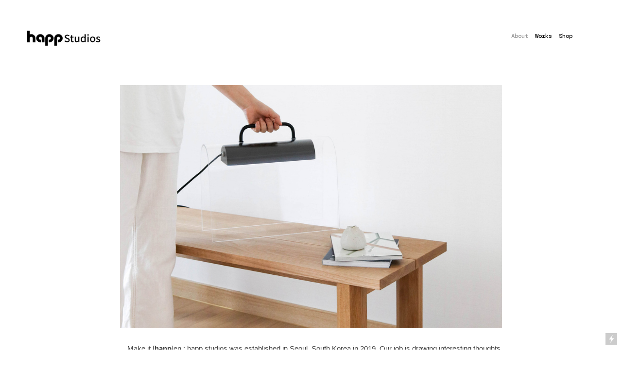

--- FILE ---
content_type: text/html; charset=UTF-8
request_url: https://happstudios.com/About
body_size: 27377
content:
<!DOCTYPE html>
<!-- 

        Running on cargo.site

-->
<html lang="en" data-predefined-style="true" data-css-presets="true" data-css-preset data-typography-preset>
	<head>
<script>
				var __cargo_context__ = 'live';
				var __cargo_js_ver__ = 'c=2806793921';
				var __cargo_maint__ = false;
				
				
			</script>
					<meta http-equiv="X-UA-Compatible" content="IE=edge,chrome=1">
		<meta http-equiv="Content-Type" content="text/html; charset=utf-8">
		<meta name="viewport" content="initial-scale=1.0, maximum-scale=1.0, user-scalable=no">
		
			<meta name="robots" content="index,follow">
		<title>About — happ studios / 햅 스튜디오 </title>
		<meta name="description" content="    Make it [happ]en : happ studios was established in Seoul, South Korea in 2019. Our job is drawing interesting thoughts into reality. We value the...">
				<meta name="twitter:card" content="summary_large_image">
		<meta name="twitter:title" content="About — happ studios / 햅 스튜디오 ">
		<meta name="twitter:description" content="    Make it [happ]en : happ studios was established in Seoul, South Korea in 2019. Our job is drawing interesting thoughts into reality. We value the...">
		<meta name="twitter:image" content="https://freight.cargo.site/w/1200/i/5fee03461ac1e3693b8de3c64859090aa46f909b498f6d57597597493cb22419/hyejinleeLMA_02TOTE_005.jpg">
		<meta property="og:locale" content="en_US">
		<meta property="og:title" content="About — happ studios / 햅 스튜디오 ">
		<meta property="og:description" content="    Make it [happ]en : happ studios was established in Seoul, South Korea in 2019. Our job is drawing interesting thoughts into reality. We value the...">
		<meta property="og:url" content="https://happstudios.com/About">
		<meta property="og:image" content="https://freight.cargo.site/w/1200/i/5fee03461ac1e3693b8de3c64859090aa46f909b498f6d57597597493cb22419/hyejinleeLMA_02TOTE_005.jpg">
		<meta property="og:type" content="website">

		<link rel="preconnect" href="https://static.cargo.site" crossorigin>
		<link rel="preconnect" href="https://freight.cargo.site" crossorigin>

		<link rel="preconnect" href="https://fonts.gstatic.com" crossorigin>
				<link rel="preconnect" href="https://type.cargo.site" crossorigin>

		<!--<link rel="preload" href="https://static.cargo.site/assets/social/IconFont-Regular-0.9.3.woff2" as="font" type="font/woff" crossorigin>-->

		<meta name="keywords" content="제품 디자인 스튜디오, 디자인 스튜디오, 햅스튜디오, 햅 스튜디오, 제품 디자인, 디자인, 가구 디자인, 서울 디자인 스튜디오, design studio, happstudios">

		<link href="https://static.cargo.site/favicon/favicon.ico" rel="shortcut icon">
		<link href="https://happstudios.com/rss" rel="alternate" type="application/rss+xml" title="happ studios / 햅 스튜디오  feed">

		<link href="//fonts.googleapis.com/css?family=DM Mono:300,300italic,400,400italic,500,500italic|Space Mono:400,400italic,700,700italic&c=2806793921&" id="" rel="stylesheet" type="text/css" />
<link href="https://happstudios.com/stylesheet?c=2806793921&1672587049" id="member_stylesheet" rel="stylesheet" type="text/css" />
<style id="">@font-face{font-family:Icons;src:url(https://static.cargo.site/assets/social/IconFont-Regular-0.9.3.woff2);unicode-range:U+E000-E15C,U+F0000,U+FE0E}@font-face{font-family:Icons;src:url(https://static.cargo.site/assets/social/IconFont-Regular-0.9.3.woff2);font-weight:240;unicode-range:U+E000-E15C,U+F0000,U+FE0E}@font-face{font-family:Icons;src:url(https://static.cargo.site/assets/social/IconFont-Regular-0.9.3.woff2);unicode-range:U+E000-E15C,U+F0000,U+FE0E;font-weight:400}@font-face{font-family:Icons;src:url(https://static.cargo.site/assets/social/IconFont-Regular-0.9.3.woff2);unicode-range:U+E000-E15C,U+F0000,U+FE0E;font-weight:600}@font-face{font-family:Icons;src:url(https://static.cargo.site/assets/social/IconFont-Regular-0.9.3.woff2);unicode-range:U+E000-E15C,U+F0000,U+FE0E;font-weight:800}@font-face{font-family:Icons;src:url(https://static.cargo.site/assets/social/IconFont-Regular-0.9.3.woff2);unicode-range:U+E000-E15C,U+F0000,U+FE0E;font-style:italic}@font-face{font-family:Icons;src:url(https://static.cargo.site/assets/social/IconFont-Regular-0.9.3.woff2);unicode-range:U+E000-E15C,U+F0000,U+FE0E;font-weight:200;font-style:italic}@font-face{font-family:Icons;src:url(https://static.cargo.site/assets/social/IconFont-Regular-0.9.3.woff2);unicode-range:U+E000-E15C,U+F0000,U+FE0E;font-weight:400;font-style:italic}@font-face{font-family:Icons;src:url(https://static.cargo.site/assets/social/IconFont-Regular-0.9.3.woff2);unicode-range:U+E000-E15C,U+F0000,U+FE0E;font-weight:600;font-style:italic}@font-face{font-family:Icons;src:url(https://static.cargo.site/assets/social/IconFont-Regular-0.9.3.woff2);unicode-range:U+E000-E15C,U+F0000,U+FE0E;font-weight:800;font-style:italic}body.iconfont-loading,body.iconfont-loading *{color:transparent!important}body{-moz-osx-font-smoothing:grayscale;-webkit-font-smoothing:antialiased;-webkit-text-size-adjust:none}body.no-scroll{overflow:hidden}/*!
 * Content
 */.page{word-wrap:break-word}:focus{outline:0}.pointer-events-none{pointer-events:none}.pointer-events-auto{pointer-events:auto}.pointer-events-none .page_content .audio-player,.pointer-events-none .page_content .shop_product,.pointer-events-none .page_content a,.pointer-events-none .page_content audio,.pointer-events-none .page_content button,.pointer-events-none .page_content details,.pointer-events-none .page_content iframe,.pointer-events-none .page_content img,.pointer-events-none .page_content input,.pointer-events-none .page_content video{pointer-events:auto}.pointer-events-none .page_content *>a,.pointer-events-none .page_content>a{position:relative}s *{text-transform:inherit}#toolset{position:fixed;bottom:10px;right:10px;z-index:8}.mobile #toolset,.template_site_inframe #toolset{display:none}#toolset a{display:block;height:24px;width:24px;margin:0;padding:0;text-decoration:none;background:rgba(0,0,0,.2)}#toolset a:hover{background:rgba(0,0,0,.8)}[data-adminview] #toolset a,[data-adminview] #toolset_admin a{background:rgba(0,0,0,.04);pointer-events:none;cursor:default}#toolset_admin a:active{background:rgba(0,0,0,.7)}#toolset_admin a svg>*{transform:scale(1.1) translate(0,-.5px);transform-origin:50% 50%}#toolset_admin a svg{pointer-events:none;width:100%!important;height:auto!important}#following-container{overflow:auto;-webkit-overflow-scrolling:touch}#following-container iframe{height:100%;width:100%;position:absolute;top:0;left:0;right:0;bottom:0}:root{--following-width:-400px;--following-animation-duration:450ms}@keyframes following-open{0%{transform:translateX(0)}100%{transform:translateX(var(--following-width))}}@keyframes following-open-inverse{0%{transform:translateX(0)}100%{transform:translateX(calc(-1 * var(--following-width)))}}@keyframes following-close{0%{transform:translateX(var(--following-width))}100%{transform:translateX(0)}}@keyframes following-close-inverse{0%{transform:translateX(calc(-1 * var(--following-width)))}100%{transform:translateX(0)}}body.animate-left{animation:following-open var(--following-animation-duration);animation-fill-mode:both;animation-timing-function:cubic-bezier(.24,1,.29,1)}#following-container.animate-left{animation:following-close-inverse var(--following-animation-duration);animation-fill-mode:both;animation-timing-function:cubic-bezier(.24,1,.29,1)}#following-container.animate-left #following-frame{animation:following-close var(--following-animation-duration);animation-fill-mode:both;animation-timing-function:cubic-bezier(.24,1,.29,1)}body.animate-right{animation:following-close var(--following-animation-duration);animation-fill-mode:both;animation-timing-function:cubic-bezier(.24,1,.29,1)}#following-container.animate-right{animation:following-open-inverse var(--following-animation-duration);animation-fill-mode:both;animation-timing-function:cubic-bezier(.24,1,.29,1)}#following-container.animate-right #following-frame{animation:following-open var(--following-animation-duration);animation-fill-mode:both;animation-timing-function:cubic-bezier(.24,1,.29,1)}.slick-slider{position:relative;display:block;-moz-box-sizing:border-box;box-sizing:border-box;-webkit-user-select:none;-moz-user-select:none;-ms-user-select:none;user-select:none;-webkit-touch-callout:none;-khtml-user-select:none;-ms-touch-action:pan-y;touch-action:pan-y;-webkit-tap-highlight-color:transparent}.slick-list{position:relative;display:block;overflow:hidden;margin:0;padding:0}.slick-list:focus{outline:0}.slick-list.dragging{cursor:pointer;cursor:hand}.slick-slider .slick-list,.slick-slider .slick-track{transform:translate3d(0,0,0);will-change:transform}.slick-track{position:relative;top:0;left:0;display:block}.slick-track:after,.slick-track:before{display:table;content:'';width:1px;height:1px;margin-top:-1px;margin-left:-1px}.slick-track:after{clear:both}.slick-loading .slick-track{visibility:hidden}.slick-slide{display:none;float:left;height:100%;min-height:1px}[dir=rtl] .slick-slide{float:right}.content .slick-slide img{display:inline-block}.content .slick-slide img:not(.image-zoom){cursor:pointer}.content .scrub .slick-list,.content .scrub .slick-slide img:not(.image-zoom){cursor:ew-resize}body.slideshow-scrub-dragging *{cursor:ew-resize!important}.content .slick-slide img:not([src]),.content .slick-slide img[src='']{width:100%;height:auto}.slick-slide.slick-loading img{display:none}.slick-slide.dragging img{pointer-events:none}.slick-initialized .slick-slide{display:block}.slick-loading .slick-slide{visibility:hidden}.slick-vertical .slick-slide{display:block;height:auto;border:1px solid transparent}.slick-arrow.slick-hidden{display:none}.slick-arrow{position:absolute;z-index:9;width:0;top:0;height:100%;cursor:pointer;will-change:opacity;-webkit-transition:opacity 333ms cubic-bezier(.4,0,.22,1);transition:opacity 333ms cubic-bezier(.4,0,.22,1)}.slick-arrow.hidden{opacity:0}.slick-arrow svg{position:absolute;width:36px;height:36px;top:0;left:0;right:0;bottom:0;margin:auto;transform:translate(.25px,.25px)}.slick-arrow svg.right-arrow{transform:translate(.25px,.25px) scaleX(-1)}.slick-arrow svg:active{opacity:.75}.slick-arrow svg .arrow-shape{fill:none!important;stroke:#fff;stroke-linecap:square}.slick-arrow svg .arrow-outline{fill:none!important;stroke-width:2.5px;stroke:rgba(0,0,0,.6);stroke-linecap:square}.slick-arrow.slick-next{right:0;text-align:right}.slick-next svg,.wallpaper-navigation .slick-next svg{margin-right:10px}.mobile .slick-next svg{margin-right:10px}.slick-arrow.slick-prev{text-align:left}.slick-prev svg,.wallpaper-navigation .slick-prev svg{margin-left:10px}.mobile .slick-prev svg{margin-left:10px}.loading_animation{display:none;vertical-align:middle;z-index:15;line-height:0;pointer-events:none;border-radius:100%}.loading_animation.hidden{display:none}.loading_animation.pulsing{opacity:0;display:inline-block;animation-delay:.1s;-webkit-animation-delay:.1s;-moz-animation-delay:.1s;animation-duration:12s;animation-iteration-count:infinite;animation:fade-pulse-in .5s ease-in-out;-moz-animation:fade-pulse-in .5s ease-in-out;-webkit-animation:fade-pulse-in .5s ease-in-out;-webkit-animation-fill-mode:forwards;-moz-animation-fill-mode:forwards;animation-fill-mode:forwards}.loading_animation.pulsing.no-delay{animation-delay:0s;-webkit-animation-delay:0s;-moz-animation-delay:0s}.loading_animation div{border-radius:100%}.loading_animation div svg{max-width:100%;height:auto}.loading_animation div,.loading_animation div svg{width:20px;height:20px}.loading_animation.full-width svg{width:100%;height:auto}.loading_animation.full-width.big svg{width:100px;height:100px}.loading_animation div svg>*{fill:#ccc}.loading_animation div{-webkit-animation:spin-loading 12s ease-out;-webkit-animation-iteration-count:infinite;-moz-animation:spin-loading 12s ease-out;-moz-animation-iteration-count:infinite;animation:spin-loading 12s ease-out;animation-iteration-count:infinite}.loading_animation.hidden{display:none}[data-backdrop] .loading_animation{position:absolute;top:15px;left:15px;z-index:99}.loading_animation.position-absolute.middle{top:calc(50% - 10px);left:calc(50% - 10px)}.loading_animation.position-absolute.topleft{top:0;left:0}.loading_animation.position-absolute.middleright{top:calc(50% - 10px);right:1rem}.loading_animation.position-absolute.middleleft{top:calc(50% - 10px);left:1rem}.loading_animation.gray div svg>*{fill:#999}.loading_animation.gray-dark div svg>*{fill:#666}.loading_animation.gray-darker div svg>*{fill:#555}.loading_animation.gray-light div svg>*{fill:#ccc}.loading_animation.white div svg>*{fill:rgba(255,255,255,.85)}.loading_animation.blue div svg>*{fill:#698fff}.loading_animation.inline{display:inline-block;margin-bottom:.5ex}.loading_animation.inline.left{margin-right:.5ex}@-webkit-keyframes fade-pulse-in{0%{opacity:0}50%{opacity:.5}100%{opacity:1}}@-moz-keyframes fade-pulse-in{0%{opacity:0}50%{opacity:.5}100%{opacity:1}}@keyframes fade-pulse-in{0%{opacity:0}50%{opacity:.5}100%{opacity:1}}@-webkit-keyframes pulsate{0%{opacity:1}50%{opacity:0}100%{opacity:1}}@-moz-keyframes pulsate{0%{opacity:1}50%{opacity:0}100%{opacity:1}}@keyframes pulsate{0%{opacity:1}50%{opacity:0}100%{opacity:1}}@-webkit-keyframes spin-loading{0%{transform:rotate(0)}9%{transform:rotate(1050deg)}18%{transform:rotate(-1090deg)}20%{transform:rotate(-1080deg)}23%{transform:rotate(-1080deg)}28%{transform:rotate(-1095deg)}29%{transform:rotate(-1065deg)}34%{transform:rotate(-1080deg)}35%{transform:rotate(-1050deg)}40%{transform:rotate(-1065deg)}41%{transform:rotate(-1035deg)}44%{transform:rotate(-1035deg)}47%{transform:rotate(-2160deg)}50%{transform:rotate(-2160deg)}56%{transform:rotate(45deg)}60%{transform:rotate(45deg)}80%{transform:rotate(6120deg)}100%{transform:rotate(0)}}@keyframes spin-loading{0%{transform:rotate(0)}9%{transform:rotate(1050deg)}18%{transform:rotate(-1090deg)}20%{transform:rotate(-1080deg)}23%{transform:rotate(-1080deg)}28%{transform:rotate(-1095deg)}29%{transform:rotate(-1065deg)}34%{transform:rotate(-1080deg)}35%{transform:rotate(-1050deg)}40%{transform:rotate(-1065deg)}41%{transform:rotate(-1035deg)}44%{transform:rotate(-1035deg)}47%{transform:rotate(-2160deg)}50%{transform:rotate(-2160deg)}56%{transform:rotate(45deg)}60%{transform:rotate(45deg)}80%{transform:rotate(6120deg)}100%{transform:rotate(0)}}[grid-row]{align-items:flex-start;box-sizing:border-box;display:-webkit-box;display:-webkit-flex;display:-ms-flexbox;display:flex;-webkit-flex-wrap:wrap;-ms-flex-wrap:wrap;flex-wrap:wrap}[grid-col]{box-sizing:border-box}[grid-row] [grid-col].empty:after{content:"\0000A0";cursor:text}body.mobile[data-adminview=content-editproject] [grid-row] [grid-col].empty:after{display:none}[grid-col=auto]{-webkit-box-flex:1;-webkit-flex:1;-ms-flex:1;flex:1}[grid-col=x12]{width:100%}[grid-col=x11]{width:50%}[grid-col=x10]{width:33.33%}[grid-col=x9]{width:25%}[grid-col=x8]{width:20%}[grid-col=x7]{width:16.666666667%}[grid-col=x6]{width:14.285714286%}[grid-col=x5]{width:12.5%}[grid-col=x4]{width:11.111111111%}[grid-col=x3]{width:10%}[grid-col=x2]{width:9.090909091%}[grid-col=x1]{width:8.333333333%}[grid-col="1"]{width:8.33333%}[grid-col="2"]{width:16.66667%}[grid-col="3"]{width:25%}[grid-col="4"]{width:33.33333%}[grid-col="5"]{width:41.66667%}[grid-col="6"]{width:50%}[grid-col="7"]{width:58.33333%}[grid-col="8"]{width:66.66667%}[grid-col="9"]{width:75%}[grid-col="10"]{width:83.33333%}[grid-col="11"]{width:91.66667%}[grid-col="12"]{width:100%}body.mobile [grid-responsive] [grid-col]{width:100%;-webkit-box-flex:none;-webkit-flex:none;-ms-flex:none;flex:none}[data-ce-host=true][contenteditable=true] [grid-pad]{pointer-events:none}[data-ce-host=true][contenteditable=true] [grid-pad]>*{pointer-events:auto}[grid-pad="0"]{padding:0}[grid-pad="0.25"]{padding:.125rem}[grid-pad="0.5"]{padding:.25rem}[grid-pad="0.75"]{padding:.375rem}[grid-pad="1"]{padding:.5rem}[grid-pad="1.25"]{padding:.625rem}[grid-pad="1.5"]{padding:.75rem}[grid-pad="1.75"]{padding:.875rem}[grid-pad="2"]{padding:1rem}[grid-pad="2.5"]{padding:1.25rem}[grid-pad="3"]{padding:1.5rem}[grid-pad="3.5"]{padding:1.75rem}[grid-pad="4"]{padding:2rem}[grid-pad="5"]{padding:2.5rem}[grid-pad="6"]{padding:3rem}[grid-pad="7"]{padding:3.5rem}[grid-pad="8"]{padding:4rem}[grid-pad="9"]{padding:4.5rem}[grid-pad="10"]{padding:5rem}[grid-gutter="0"]{margin:0}[grid-gutter="0.5"]{margin:-.25rem}[grid-gutter="1"]{margin:-.5rem}[grid-gutter="1.5"]{margin:-.75rem}[grid-gutter="2"]{margin:-1rem}[grid-gutter="2.5"]{margin:-1.25rem}[grid-gutter="3"]{margin:-1.5rem}[grid-gutter="3.5"]{margin:-1.75rem}[grid-gutter="4"]{margin:-2rem}[grid-gutter="5"]{margin:-2.5rem}[grid-gutter="6"]{margin:-3rem}[grid-gutter="7"]{margin:-3.5rem}[grid-gutter="8"]{margin:-4rem}[grid-gutter="10"]{margin:-5rem}[grid-gutter="12"]{margin:-6rem}[grid-gutter="14"]{margin:-7rem}[grid-gutter="16"]{margin:-8rem}[grid-gutter="18"]{margin:-9rem}[grid-gutter="20"]{margin:-10rem}small{max-width:100%;text-decoration:inherit}img:not([src]),img[src='']{outline:1px solid rgba(177,177,177,.4);outline-offset:-1px;content:url([data-uri])}img.image-zoom{cursor:-webkit-zoom-in;cursor:-moz-zoom-in;cursor:zoom-in}#imprimatur{color:#333;font-size:10px;font-family:-apple-system,BlinkMacSystemFont,"Segoe UI",Roboto,Oxygen,Ubuntu,Cantarell,"Open Sans","Helvetica Neue",sans-serif,"Sans Serif",Icons;/*!System*/position:fixed;opacity:.3;right:-28px;bottom:160px;transform:rotate(270deg);-ms-transform:rotate(270deg);-webkit-transform:rotate(270deg);z-index:8;text-transform:uppercase;color:#999;opacity:.5;padding-bottom:2px;text-decoration:none}.mobile #imprimatur{display:none}bodycopy cargo-link a{font-family:-apple-system,BlinkMacSystemFont,"Segoe UI",Roboto,Oxygen,Ubuntu,Cantarell,"Open Sans","Helvetica Neue",sans-serif,"Sans Serif",Icons;/*!System*/font-size:12px;font-style:normal;font-weight:400;transform:rotate(270deg);text-decoration:none;position:fixed!important;right:-27px;bottom:100px;text-decoration:none;letter-spacing:normal;background:0 0;border:0;border-bottom:0;outline:0}/*! PhotoSwipe Default UI CSS by Dmitry Semenov | photoswipe.com | MIT license */.pswp--has_mouse .pswp__button--arrow--left,.pswp--has_mouse .pswp__button--arrow--right,.pswp__ui{visibility:visible}.pswp--minimal--dark .pswp__top-bar,.pswp__button{background:0 0}.pswp,.pswp__bg,.pswp__container,.pswp__img--placeholder,.pswp__zoom-wrap,.quick-view-navigation{-webkit-backface-visibility:hidden}.pswp__button{cursor:pointer;opacity:1;-webkit-appearance:none;transition:opacity .2s;-webkit-box-shadow:none;box-shadow:none}.pswp__button-close>svg{top:10px;right:10px;margin-left:auto}.pswp--touch .quick-view-navigation{display:none}.pswp__ui{-webkit-font-smoothing:auto;opacity:1;z-index:1550}.quick-view-navigation{will-change:opacity;-webkit-transition:opacity 333ms cubic-bezier(.4,0,.22,1);transition:opacity 333ms cubic-bezier(.4,0,.22,1)}.quick-view-navigation .pswp__group .pswp__button{pointer-events:auto}.pswp__button>svg{position:absolute;width:36px;height:36px}.quick-view-navigation .pswp__group:active svg{opacity:.75}.pswp__button svg .shape-shape{fill:#fff}.pswp__button svg .shape-outline{fill:#000}.pswp__button-prev>svg{top:0;bottom:0;left:10px;margin:auto}.pswp__button-next>svg{top:0;bottom:0;right:10px;margin:auto}.quick-view-navigation .pswp__group .pswp__button-prev{position:absolute;left:0;top:0;width:0;height:100%}.quick-view-navigation .pswp__group .pswp__button-next{position:absolute;right:0;top:0;width:0;height:100%}.quick-view-navigation .close-button,.quick-view-navigation .left-arrow,.quick-view-navigation .right-arrow{transform:translate(.25px,.25px)}.quick-view-navigation .right-arrow{transform:translate(.25px,.25px) scaleX(-1)}.pswp__button svg .shape-outline{fill:transparent!important;stroke:#000;stroke-width:2.5px;stroke-linecap:square}.pswp__button svg .shape-shape{fill:transparent!important;stroke:#fff;stroke-width:1.5px;stroke-linecap:square}.pswp__bg,.pswp__scroll-wrap,.pswp__zoom-wrap{width:100%;position:absolute}.quick-view-navigation .pswp__group .pswp__button-close{margin:0}.pswp__container,.pswp__item,.pswp__zoom-wrap{right:0;bottom:0;top:0;position:absolute;left:0}.pswp__ui--hidden .pswp__button{opacity:.001}.pswp__ui--hidden .pswp__button,.pswp__ui--hidden .pswp__button *{pointer-events:none}.pswp .pswp__ui.pswp__ui--displaynone{display:none}.pswp__element--disabled{display:none!important}/*! PhotoSwipe main CSS by Dmitry Semenov | photoswipe.com | MIT license */.pswp{position:fixed;display:none;height:100%;width:100%;top:0;left:0;right:0;bottom:0;margin:auto;-ms-touch-action:none;touch-action:none;z-index:9999999;-webkit-text-size-adjust:100%;line-height:initial;letter-spacing:initial;outline:0}.pswp img{max-width:none}.pswp--zoom-disabled .pswp__img{cursor:default!important}.pswp--animate_opacity{opacity:.001;will-change:opacity;-webkit-transition:opacity 333ms cubic-bezier(.4,0,.22,1);transition:opacity 333ms cubic-bezier(.4,0,.22,1)}.pswp--open{display:block}.pswp--zoom-allowed .pswp__img{cursor:-webkit-zoom-in;cursor:-moz-zoom-in;cursor:zoom-in}.pswp--zoomed-in .pswp__img{cursor:-webkit-grab;cursor:-moz-grab;cursor:grab}.pswp--dragging .pswp__img{cursor:-webkit-grabbing;cursor:-moz-grabbing;cursor:grabbing}.pswp__bg{left:0;top:0;height:100%;opacity:0;transform:translateZ(0);will-change:opacity}.pswp__scroll-wrap{left:0;top:0;height:100%}.pswp__container,.pswp__zoom-wrap{-ms-touch-action:none;touch-action:none}.pswp__container,.pswp__img{-webkit-user-select:none;-moz-user-select:none;-ms-user-select:none;user-select:none;-webkit-tap-highlight-color:transparent;-webkit-touch-callout:none}.pswp__zoom-wrap{-webkit-transform-origin:left top;-ms-transform-origin:left top;transform-origin:left top;-webkit-transition:-webkit-transform 222ms cubic-bezier(.4,0,.22,1);transition:transform 222ms cubic-bezier(.4,0,.22,1)}.pswp__bg{-webkit-transition:opacity 222ms cubic-bezier(.4,0,.22,1);transition:opacity 222ms cubic-bezier(.4,0,.22,1)}.pswp--animated-in .pswp__bg,.pswp--animated-in .pswp__zoom-wrap{-webkit-transition:none;transition:none}.pswp--hide-overflow .pswp__scroll-wrap,.pswp--hide-overflow.pswp{overflow:hidden}.pswp__img{position:absolute;width:auto;height:auto;top:0;left:0}.pswp__img--placeholder--blank{background:#222}.pswp--ie .pswp__img{width:100%!important;height:auto!important;left:0;top:0}.pswp__ui--idle{opacity:0}.pswp__error-msg{position:absolute;left:0;top:50%;width:100%;text-align:center;font-size:14px;line-height:16px;margin-top:-8px;color:#ccc}.pswp__error-msg a{color:#ccc;text-decoration:underline}.pswp__error-msg{font-family:-apple-system,BlinkMacSystemFont,"Segoe UI",Roboto,Oxygen,Ubuntu,Cantarell,"Open Sans","Helvetica Neue",sans-serif}.quick-view.mouse-down .iframe-item{pointer-events:none!important}.quick-view-caption-positioner{pointer-events:none;width:100%;height:100%}.quick-view-caption-wrapper{margin:auto;position:absolute;bottom:0;left:0;right:0}.quick-view-horizontal-align-left .quick-view-caption-wrapper{margin-left:0}.quick-view-horizontal-align-right .quick-view-caption-wrapper{margin-right:0}[data-quick-view-caption]{transition:.1s opacity ease-in-out;position:absolute;bottom:0;left:0;right:0}.quick-view-horizontal-align-left [data-quick-view-caption]{text-align:left}.quick-view-horizontal-align-right [data-quick-view-caption]{text-align:right}.quick-view-caption{transition:.1s opacity ease-in-out}.quick-view-caption>*{display:inline-block}.quick-view-caption *{pointer-events:auto}.quick-view-caption.hidden{opacity:0}.shop_product .dropdown_wrapper{flex:0 0 100%;position:relative}.shop_product select{appearance:none;-moz-appearance:none;-webkit-appearance:none;outline:0;-webkit-font-smoothing:antialiased;-moz-osx-font-smoothing:grayscale;cursor:pointer;border-radius:0;white-space:nowrap;overflow:hidden!important;text-overflow:ellipsis}.shop_product select.dropdown::-ms-expand{display:none}.shop_product a{cursor:pointer;border-bottom:none;text-decoration:none}.shop_product a.out-of-stock{pointer-events:none}body.audio-player-dragging *{cursor:ew-resize!important}.audio-player{display:inline-flex;flex:1 0 calc(100% - 2px);width:calc(100% - 2px)}.audio-player .button{height:100%;flex:0 0 3.3rem;display:flex}.audio-player .separator{left:3.3rem;height:100%}.audio-player .buffer{width:0%;height:100%;transition:left .3s linear,width .3s linear}.audio-player.seeking .buffer{transition:left 0s,width 0s}.audio-player.seeking{user-select:none;-webkit-user-select:none;cursor:ew-resize}.audio-player.seeking *{user-select:none;-webkit-user-select:none;cursor:ew-resize}.audio-player .bar{overflow:hidden;display:flex;justify-content:space-between;align-content:center;flex-grow:1}.audio-player .progress{width:0%;height:100%;transition:width .3s linear}.audio-player.seeking .progress{transition:width 0s}.audio-player .pause,.audio-player .play{cursor:pointer;height:100%}.audio-player .note-icon{margin:auto 0;order:2;flex:0 1 auto}.audio-player .title{white-space:nowrap;overflow:hidden;text-overflow:ellipsis;pointer-events:none;user-select:none;padding:.5rem 0 .5rem 1rem;margin:auto auto auto 0;flex:0 3 auto;min-width:0;width:100%}.audio-player .total-time{flex:0 1 auto;margin:auto 0}.audio-player .current-time,.audio-player .play-text{flex:0 1 auto;margin:auto 0}.audio-player .stream-anim{user-select:none;margin:auto auto auto 0}.audio-player .stream-anim span{display:inline-block}.audio-player .buffer,.audio-player .current-time,.audio-player .note-svg,.audio-player .play-text,.audio-player .separator,.audio-player .total-time{user-select:none;pointer-events:none}.audio-player .buffer,.audio-player .play-text,.audio-player .progress{position:absolute}.audio-player,.audio-player .bar,.audio-player .button,.audio-player .current-time,.audio-player .note-icon,.audio-player .pause,.audio-player .play,.audio-player .total-time{position:relative}body.mobile .audio-player,body.mobile .audio-player *{-webkit-touch-callout:none}#standalone-admin-frame{border:0;width:400px;position:absolute;right:0;top:0;height:100vh;z-index:99}body[standalone-admin=true] #standalone-admin-frame{transform:translate(0,0)}body[standalone-admin=true] .main_container{width:calc(100% - 400px)}body[standalone-admin=false] #standalone-admin-frame{transform:translate(100%,0)}body[standalone-admin=false] .main_container{width:100%}.toggle_standaloneAdmin{position:fixed;top:0;right:400px;height:40px;width:40px;z-index:999;cursor:pointer;background-color:rgba(0,0,0,.4)}.toggle_standaloneAdmin:active{opacity:.7}body[standalone-admin=false] .toggle_standaloneAdmin{right:0}.toggle_standaloneAdmin *{color:#fff;fill:#fff}.toggle_standaloneAdmin svg{padding:6px;width:100%;height:100%;opacity:.85}body[standalone-admin=false] .toggle_standaloneAdmin #close,body[standalone-admin=true] .toggle_standaloneAdmin #backdropsettings{display:none}.toggle_standaloneAdmin>div{width:100%;height:100%}#admin_toggle_button{position:fixed;top:50%;transform:translate(0,-50%);right:400px;height:36px;width:12px;z-index:999;cursor:pointer;background-color:rgba(0,0,0,.09);padding-left:2px;margin-right:5px}#admin_toggle_button .bar{content:'';background:rgba(0,0,0,.09);position:fixed;width:5px;bottom:0;top:0;z-index:10}#admin_toggle_button:active{background:rgba(0,0,0,.065)}#admin_toggle_button *{color:#fff;fill:#fff}#admin_toggle_button svg{padding:0;width:16px;height:36px;margin-left:1px;opacity:1}#admin_toggle_button svg *{fill:#fff;opacity:1}#admin_toggle_button[data-state=closed] .toggle_admin_close{display:none}#admin_toggle_button[data-state=closed],#admin_toggle_button[data-state=closed] .toggle_admin_open{width:20px;cursor:pointer;margin:0}#admin_toggle_button[data-state=closed] svg{margin-left:2px}#admin_toggle_button[data-state=open] .toggle_admin_open{display:none}select,select *{text-rendering:auto!important}b b{font-weight:inherit}*{-webkit-box-sizing:border-box;-moz-box-sizing:border-box;box-sizing:border-box}customhtml>*{position:relative;z-index:10}body,html{min-height:100vh;margin:0;padding:0}html{touch-action:manipulation;position:relative;background-color:#fff}.main_container{min-height:100vh;width:100%;overflow:hidden}.container{display:-webkit-box;display:-webkit-flex;display:-moz-box;display:-ms-flexbox;display:flex;-webkit-flex-wrap:wrap;-moz-flex-wrap:wrap;-ms-flex-wrap:wrap;flex-wrap:wrap;max-width:100%;width:100%;overflow:visible}.container{align-items:flex-start;-webkit-align-items:flex-start}.page{z-index:2}.page ul li>text-limit{display:block}.content,.content_container,.pinned{-webkit-flex:1 0 auto;-moz-flex:1 0 auto;-ms-flex:1 0 auto;flex:1 0 auto;max-width:100%}.content_container{width:100%}.content_container.full_height{min-height:100vh}.page_background{position:absolute;top:0;left:0;width:100%;height:100%}.page_container{position:relative;overflow:visible;width:100%}.backdrop{position:absolute;top:0;z-index:1;width:100%;height:100%;max-height:100vh}.backdrop>div{position:absolute;top:0;left:0;width:100%;height:100%;-webkit-backface-visibility:hidden;backface-visibility:hidden;transform:translate3d(0,0,0);contain:strict}[data-backdrop].backdrop>div[data-overflowing]{max-height:100vh;position:absolute;top:0;left:0}body.mobile [split-responsive]{display:flex;flex-direction:column}body.mobile [split-responsive] .container{width:100%;order:2}body.mobile [split-responsive] .backdrop{position:relative;height:50vh;width:100%;order:1}body.mobile [split-responsive] [data-auxiliary].backdrop{position:absolute;height:50vh;width:100%;order:1}.page{position:relative;z-index:2}img[data-align=left]{float:left}img[data-align=right]{float:right}[data-rotation]{transform-origin:center center}.content .page_content:not([contenteditable=true]) [data-draggable]{pointer-events:auto!important;backface-visibility:hidden}.preserve-3d{-moz-transform-style:preserve-3d;transform-style:preserve-3d}.content .page_content:not([contenteditable=true]) [data-draggable] iframe{pointer-events:none!important}.dragging-active iframe{pointer-events:none!important}.content .page_content:not([contenteditable=true]) [data-draggable]:active{opacity:1}.content .scroll-transition-fade{transition:transform 1s ease-in-out,opacity .8s ease-in-out}.content .scroll-transition-fade.below-viewport{opacity:0;transform:translateY(40px)}.mobile.full_width .page_container:not([split-layout]) .container_width{width:100%}[data-view=pinned_bottom] .bottom_pin_invisibility{visibility:hidden}.pinned{position:relative;width:100%}.pinned .page_container.accommodate:not(.fixed):not(.overlay){z-index:2}.pinned .page_container.overlay{position:absolute;z-index:4}.pinned .page_container.overlay.fixed{position:fixed}.pinned .page_container.overlay.fixed .page{max-height:100vh;-webkit-overflow-scrolling:touch}.pinned .page_container.overlay.fixed .page.allow-scroll{overflow-y:auto;overflow-x:hidden}.pinned .page_container.overlay.fixed .page.allow-scroll{align-items:flex-start;-webkit-align-items:flex-start}.pinned .page_container .page.allow-scroll::-webkit-scrollbar{width:0;background:0 0;display:none}.pinned.pinned_top .page_container.overlay{left:0;top:0}.pinned.pinned_bottom .page_container.overlay{left:0;bottom:0}div[data-container=set]:empty{margin-top:1px}.thumbnails{position:relative;z-index:1}[thumbnails=grid]{align-items:baseline}[thumbnails=justify] .thumbnail{box-sizing:content-box}[thumbnails][data-padding-zero] .thumbnail{margin-bottom:-1px}[thumbnails=montessori] .thumbnail{pointer-events:auto;position:absolute}[thumbnails] .thumbnail>a{display:block;text-decoration:none}[thumbnails=montessori]{height:0}[thumbnails][data-resizing],[thumbnails][data-resizing] *{cursor:nwse-resize}[thumbnails] .thumbnail .resize-handle{cursor:nwse-resize;width:26px;height:26px;padding:5px;position:absolute;opacity:.75;right:-1px;bottom:-1px;z-index:100}[thumbnails][data-resizing] .resize-handle{display:none}[thumbnails] .thumbnail .resize-handle svg{position:absolute;top:0;left:0}[thumbnails] .thumbnail .resize-handle:hover{opacity:1}[data-can-move].thumbnail .resize-handle svg .resize_path_outline{fill:#fff}[data-can-move].thumbnail .resize-handle svg .resize_path{fill:#000}[thumbnails=montessori] .thumbnail_sizer{height:0;width:100%;position:relative;padding-bottom:100%;pointer-events:none}[thumbnails] .thumbnail img{display:block;min-height:3px;margin-bottom:0}[thumbnails] .thumbnail img:not([src]),img[src=""]{margin:0!important;width:100%;min-height:3px;height:100%!important;position:absolute}[aspect-ratio="1x1"].thumb_image{height:0;padding-bottom:100%;overflow:hidden}[aspect-ratio="4x3"].thumb_image{height:0;padding-bottom:75%;overflow:hidden}[aspect-ratio="16x9"].thumb_image{height:0;padding-bottom:56.25%;overflow:hidden}[thumbnails] .thumb_image{width:100%;position:relative}[thumbnails][thumbnail-vertical-align=top]{align-items:flex-start}[thumbnails][thumbnail-vertical-align=middle]{align-items:center}[thumbnails][thumbnail-vertical-align=bottom]{align-items:baseline}[thumbnails][thumbnail-horizontal-align=left]{justify-content:flex-start}[thumbnails][thumbnail-horizontal-align=middle]{justify-content:center}[thumbnails][thumbnail-horizontal-align=right]{justify-content:flex-end}.thumb_image.default_image>svg{position:absolute;top:0;left:0;bottom:0;right:0;width:100%;height:100%}.thumb_image.default_image{outline:1px solid #ccc;outline-offset:-1px;position:relative}.mobile.full_width [data-view=Thumbnail] .thumbnails_width{width:100%}.content [data-draggable] a:active,.content [data-draggable] img:active{opacity:initial}.content .draggable-dragging{opacity:initial}[data-draggable].draggable_visible{visibility:visible}[data-draggable].draggable_hidden{visibility:hidden}.gallery_card [data-draggable],.marquee [data-draggable]{visibility:inherit}[data-draggable]{visibility:visible;background-color:rgba(0,0,0,.003)}#site_menu_panel_container .image-gallery:not(.initialized){height:0;padding-bottom:100%;min-height:initial}.image-gallery:not(.initialized){min-height:100vh;visibility:hidden;width:100%}.image-gallery .gallery_card img{display:block;width:100%;height:auto}.image-gallery .gallery_card{transform-origin:center}.image-gallery .gallery_card.dragging{opacity:.1;transform:initial!important}.image-gallery:not([image-gallery=slideshow]) .gallery_card iframe:only-child,.image-gallery:not([image-gallery=slideshow]) .gallery_card video:only-child{width:100%;height:100%;top:0;left:0;position:absolute}.image-gallery[image-gallery=slideshow] .gallery_card video[muted][autoplay]:not([controls]),.image-gallery[image-gallery=slideshow] .gallery_card video[muted][data-autoplay]:not([controls]){pointer-events:none}.image-gallery [image-gallery-pad="0"] video:only-child{object-fit:cover;height:calc(100% + 1px)}div.image-gallery>a,div.image-gallery>iframe,div.image-gallery>img,div.image-gallery>video{display:none}[image-gallery-row]{align-items:flex-start;box-sizing:border-box;display:-webkit-box;display:-webkit-flex;display:-ms-flexbox;display:flex;-webkit-flex-wrap:wrap;-ms-flex-wrap:wrap;flex-wrap:wrap}.image-gallery .gallery_card_image{width:100%;position:relative}[data-predefined-style=true] .image-gallery a.gallery_card{display:block;border:none}[image-gallery-col]{box-sizing:border-box}[image-gallery-col=x12]{width:100%}[image-gallery-col=x11]{width:50%}[image-gallery-col=x10]{width:33.33%}[image-gallery-col=x9]{width:25%}[image-gallery-col=x8]{width:20%}[image-gallery-col=x7]{width:16.666666667%}[image-gallery-col=x6]{width:14.285714286%}[image-gallery-col=x5]{width:12.5%}[image-gallery-col=x4]{width:11.111111111%}[image-gallery-col=x3]{width:10%}[image-gallery-col=x2]{width:9.090909091%}[image-gallery-col=x1]{width:8.333333333%}.content .page_content [image-gallery-pad].image-gallery{pointer-events:none}.content .page_content [image-gallery-pad].image-gallery .gallery_card_image>*,.content .page_content [image-gallery-pad].image-gallery .gallery_image_caption{pointer-events:auto}.content .page_content [image-gallery-pad="0"]{padding:0}.content .page_content [image-gallery-pad="0.25"]{padding:.125rem}.content .page_content [image-gallery-pad="0.5"]{padding:.25rem}.content .page_content [image-gallery-pad="0.75"]{padding:.375rem}.content .page_content [image-gallery-pad="1"]{padding:.5rem}.content .page_content [image-gallery-pad="1.25"]{padding:.625rem}.content .page_content [image-gallery-pad="1.5"]{padding:.75rem}.content .page_content [image-gallery-pad="1.75"]{padding:.875rem}.content .page_content [image-gallery-pad="2"]{padding:1rem}.content .page_content [image-gallery-pad="2.5"]{padding:1.25rem}.content .page_content [image-gallery-pad="3"]{padding:1.5rem}.content .page_content [image-gallery-pad="3.5"]{padding:1.75rem}.content .page_content [image-gallery-pad="4"]{padding:2rem}.content .page_content [image-gallery-pad="5"]{padding:2.5rem}.content .page_content [image-gallery-pad="6"]{padding:3rem}.content .page_content [image-gallery-pad="7"]{padding:3.5rem}.content .page_content [image-gallery-pad="8"]{padding:4rem}.content .page_content [image-gallery-pad="9"]{padding:4.5rem}.content .page_content [image-gallery-pad="10"]{padding:5rem}.content .page_content [image-gallery-gutter="0"]{margin:0}.content .page_content [image-gallery-gutter="0.5"]{margin:-.25rem}.content .page_content [image-gallery-gutter="1"]{margin:-.5rem}.content .page_content [image-gallery-gutter="1.5"]{margin:-.75rem}.content .page_content [image-gallery-gutter="2"]{margin:-1rem}.content .page_content [image-gallery-gutter="2.5"]{margin:-1.25rem}.content .page_content [image-gallery-gutter="3"]{margin:-1.5rem}.content .page_content [image-gallery-gutter="3.5"]{margin:-1.75rem}.content .page_content [image-gallery-gutter="4"]{margin:-2rem}.content .page_content [image-gallery-gutter="5"]{margin:-2.5rem}.content .page_content [image-gallery-gutter="6"]{margin:-3rem}.content .page_content [image-gallery-gutter="7"]{margin:-3.5rem}.content .page_content [image-gallery-gutter="8"]{margin:-4rem}.content .page_content [image-gallery-gutter="10"]{margin:-5rem}.content .page_content [image-gallery-gutter="12"]{margin:-6rem}.content .page_content [image-gallery-gutter="14"]{margin:-7rem}.content .page_content [image-gallery-gutter="16"]{margin:-8rem}.content .page_content [image-gallery-gutter="18"]{margin:-9rem}.content .page_content [image-gallery-gutter="20"]{margin:-10rem}[image-gallery=slideshow]:not(.initialized)>*{min-height:1px;opacity:0;min-width:100%}[image-gallery=slideshow][data-constrained-by=height] [image-gallery-vertical-align].slick-track{align-items:flex-start}[image-gallery=slideshow] img.image-zoom:active{opacity:initial}[image-gallery=slideshow].slick-initialized .gallery_card{pointer-events:none}[image-gallery=slideshow].slick-initialized .gallery_card.slick-current{pointer-events:auto}[image-gallery=slideshow] .gallery_card:not(.has_caption){line-height:0}.content .page_content [image-gallery=slideshow].image-gallery>*{pointer-events:auto}.content [image-gallery=slideshow].image-gallery.slick-initialized .gallery_card{overflow:hidden;margin:0;display:flex;flex-flow:row wrap;flex-shrink:0}.content [image-gallery=slideshow].image-gallery.slick-initialized .gallery_card.slick-current{overflow:visible}[image-gallery=slideshow] .gallery_image_caption{opacity:1;transition:opacity .3s;-webkit-transition:opacity .3s;width:100%;margin-left:auto;margin-right:auto;clear:both}[image-gallery-horizontal-align=left] .gallery_image_caption{text-align:left}[image-gallery-horizontal-align=middle] .gallery_image_caption{text-align:center}[image-gallery-horizontal-align=right] .gallery_image_caption{text-align:right}[image-gallery=slideshow][data-slideshow-in-transition] .gallery_image_caption{opacity:0;transition:opacity .3s;-webkit-transition:opacity .3s}[image-gallery=slideshow] .gallery_card_image{width:initial;margin:0;display:inline-block}[image-gallery=slideshow] .gallery_card img{margin:0;display:block}[image-gallery=slideshow][data-exploded]{align-items:flex-start;box-sizing:border-box;display:-webkit-box;display:-webkit-flex;display:-ms-flexbox;display:flex;-webkit-flex-wrap:wrap;-ms-flex-wrap:wrap;flex-wrap:wrap;justify-content:flex-start;align-content:flex-start}[image-gallery=slideshow][data-exploded] .gallery_card{padding:1rem;width:16.666%}[image-gallery=slideshow][data-exploded] .gallery_card_image{height:0;display:block;width:100%}[image-gallery=grid]{align-items:baseline}[image-gallery=grid] .gallery_card.has_caption .gallery_card_image{display:block}[image-gallery=grid] [image-gallery-pad="0"].gallery_card{margin-bottom:-1px}[image-gallery=grid] .gallery_card img{margin:0}[image-gallery=columns] .gallery_card img{margin:0}[image-gallery=justify]{align-items:flex-start}[image-gallery=justify] .gallery_card img{margin:0}[image-gallery=montessori][image-gallery-row]{display:block}[image-gallery=montessori] a.gallery_card,[image-gallery=montessori] div.gallery_card{position:absolute;pointer-events:auto}[image-gallery=montessori][data-can-move] .gallery_card,[image-gallery=montessori][data-can-move] .gallery_card .gallery_card_image,[image-gallery=montessori][data-can-move] .gallery_card .gallery_card_image>*{cursor:move}[image-gallery=montessori]{position:relative;height:0}[image-gallery=freeform] .gallery_card{position:relative}[image-gallery=freeform] [image-gallery-pad="0"].gallery_card{margin-bottom:-1px}[image-gallery-vertical-align]{display:flex;flex-flow:row wrap}[image-gallery-vertical-align].slick-track{display:flex;flex-flow:row nowrap}.image-gallery .slick-list{margin-bottom:-.3px}[image-gallery-vertical-align=top]{align-content:flex-start;align-items:flex-start}[image-gallery-vertical-align=middle]{align-items:center;align-content:center}[image-gallery-vertical-align=bottom]{align-content:flex-end;align-items:flex-end}[image-gallery-horizontal-align=left]{justify-content:flex-start}[image-gallery-horizontal-align=middle]{justify-content:center}[image-gallery-horizontal-align=right]{justify-content:flex-end}.image-gallery[data-resizing],.image-gallery[data-resizing] *{cursor:nwse-resize!important}.image-gallery .gallery_card .resize-handle,.image-gallery .gallery_card .resize-handle *{cursor:nwse-resize!important}.image-gallery .gallery_card .resize-handle{width:26px;height:26px;padding:5px;position:absolute;opacity:.75;right:-1px;bottom:-1px;z-index:10}.image-gallery[data-resizing] .resize-handle{display:none}.image-gallery .gallery_card .resize-handle svg{cursor:nwse-resize!important;position:absolute;top:0;left:0}.image-gallery .gallery_card .resize-handle:hover{opacity:1}[data-can-move].gallery_card .resize-handle svg .resize_path_outline{fill:#fff}[data-can-move].gallery_card .resize-handle svg .resize_path{fill:#000}[image-gallery=montessori] .thumbnail_sizer{height:0;width:100%;position:relative;padding-bottom:100%;pointer-events:none}#site_menu_button{display:block;text-decoration:none;pointer-events:auto;z-index:9;vertical-align:top;cursor:pointer;box-sizing:content-box;font-family:Icons}#site_menu_button.custom_icon{padding:0;line-height:0}#site_menu_button.custom_icon img{width:100%;height:auto}#site_menu_wrapper.disabled #site_menu_button{display:none}#site_menu_wrapper.mobile_only #site_menu_button{display:none}body.mobile #site_menu_wrapper.mobile_only:not(.disabled) #site_menu_button:not(.active){display:block}#site_menu_panel_container[data-type=cargo_menu] #site_menu_panel{display:block;position:fixed;top:0;right:0;bottom:0;left:0;z-index:10;cursor:default}.site_menu{pointer-events:auto;position:absolute;z-index:11;top:0;bottom:0;line-height:0;max-width:400px;min-width:300px;font-size:20px;text-align:left;background:rgba(20,20,20,.95);padding:20px 30px 90px 30px;overflow-y:auto;overflow-x:hidden;display:-webkit-box;display:-webkit-flex;display:-ms-flexbox;display:flex;-webkit-box-orient:vertical;-webkit-box-direction:normal;-webkit-flex-direction:column;-ms-flex-direction:column;flex-direction:column;-webkit-box-pack:start;-webkit-justify-content:flex-start;-ms-flex-pack:start;justify-content:flex-start}body.mobile #site_menu_wrapper .site_menu{-webkit-overflow-scrolling:touch;min-width:auto;max-width:100%;width:100%;padding:20px}#site_menu_wrapper[data-sitemenu-position=bottom-left] #site_menu,#site_menu_wrapper[data-sitemenu-position=top-left] #site_menu{left:0}#site_menu_wrapper[data-sitemenu-position=bottom-right] #site_menu,#site_menu_wrapper[data-sitemenu-position=top-right] #site_menu{right:0}#site_menu_wrapper[data-type=page] .site_menu{right:0;left:0;width:100%;padding:0;margin:0;background:0 0}.site_menu_wrapper.open .site_menu{display:block}.site_menu div{display:block}.site_menu a{text-decoration:none;display:inline-block;color:rgba(255,255,255,.75);max-width:100%;overflow:hidden;white-space:nowrap;text-overflow:ellipsis;line-height:1.4}.site_menu div a.active{color:rgba(255,255,255,.4)}.site_menu div.set-link>a{font-weight:700}.site_menu div.hidden{display:none}.site_menu .close{display:block;position:absolute;top:0;right:10px;font-size:60px;line-height:50px;font-weight:200;color:rgba(255,255,255,.4);cursor:pointer;user-select:none}#site_menu_panel_container .page_container{position:relative;overflow:hidden;background:0 0;z-index:2}#site_menu_panel_container .site_menu_page_wrapper{position:fixed;top:0;left:0;overflow-y:auto;-webkit-overflow-scrolling:touch;height:100%;width:100%;z-index:100}#site_menu_panel_container .site_menu_page_wrapper .backdrop{pointer-events:none}#site_menu_panel_container #site_menu_page_overlay{position:fixed;top:0;right:0;bottom:0;left:0;cursor:default;z-index:1}#shop_button{display:block;text-decoration:none;pointer-events:auto;z-index:9;vertical-align:top;cursor:pointer;box-sizing:content-box;font-family:Icons}#shop_button.custom_icon{padding:0;line-height:0}#shop_button.custom_icon img{width:100%;height:auto}#shop_button.disabled{display:none}.loading[data-loading]{display:none;position:fixed;bottom:8px;left:8px;z-index:100}.new_site_button_wrapper{font-size:1.8rem;font-weight:400;color:rgba(0,0,0,.85);font-family:-apple-system,BlinkMacSystemFont,'Segoe UI',Roboto,Oxygen,Ubuntu,Cantarell,'Open Sans','Helvetica Neue',sans-serif,'Sans Serif',Icons;font-style:normal;line-height:1.4;color:#fff;position:fixed;bottom:0;right:0;z-index:999}body.template_site #toolset{display:none!important}body.mobile .new_site_button{display:none}.new_site_button{display:flex;height:44px;cursor:pointer}.new_site_button .plus{width:44px;height:100%}.new_site_button .plus svg{width:100%;height:100%}.new_site_button .plus svg line{stroke:#000;stroke-width:2px}.new_site_button .plus:after,.new_site_button .plus:before{content:'';width:30px;height:2px}.new_site_button .text{background:#0fce83;display:none;padding:7.5px 15px 7.5px 15px;height:100%;font-size:20px;color:#222}.new_site_button:active{opacity:.8}.new_site_button.show_full .text{display:block}.new_site_button.show_full .plus{display:none}html:not(.admin-wrapper) .template_site #confirm_modal [data-progress] .progress-indicator:after{content:'Generating Site...';padding:7.5px 15px;right:-200px;color:#000}bodycopy svg.marker-overlay,bodycopy svg.marker-overlay *{transform-origin:0 0;-webkit-transform-origin:0 0;box-sizing:initial}bodycopy svg#svgroot{box-sizing:initial}bodycopy svg.marker-overlay{padding:inherit;position:absolute;left:0;top:0;width:100%;height:100%;min-height:1px;overflow:visible;pointer-events:none;z-index:999}bodycopy svg.marker-overlay *{pointer-events:initial}bodycopy svg.marker-overlay text{letter-spacing:initial}bodycopy svg.marker-overlay a{cursor:pointer}.marquee:not(.torn-down){overflow:hidden;width:100%;position:relative;padding-bottom:.25em;padding-top:.25em;margin-bottom:-.25em;margin-top:-.25em;contain:layout}.marquee .marquee_contents{will-change:transform;display:flex;flex-direction:column}.marquee[behavior][direction].torn-down{white-space:normal}.marquee[behavior=bounce] .marquee_contents{display:block;float:left;clear:both}.marquee[behavior=bounce] .marquee_inner{display:block}.marquee[behavior=bounce][direction=vertical] .marquee_contents{width:100%}.marquee[behavior=bounce][direction=diagonal] .marquee_inner:last-child,.marquee[behavior=bounce][direction=vertical] .marquee_inner:last-child{position:relative;visibility:hidden}.marquee[behavior=bounce][direction=horizontal],.marquee[behavior=scroll][direction=horizontal]{white-space:pre}.marquee[behavior=scroll][direction=horizontal] .marquee_contents{display:inline-flex;white-space:nowrap;min-width:100%}.marquee[behavior=scroll][direction=horizontal] .marquee_inner{min-width:100%}.marquee[behavior=scroll] .marquee_inner:first-child{will-change:transform;position:absolute;width:100%;top:0;left:0}.cycle{display:none}</style>
<script type="text/json" data-set="defaults" >{"current_offset":0,"current_page":1,"cargo_url":"happ","is_domain":true,"is_mobile":false,"is_tablet":false,"is_phone":false,"api_path":"https:\/\/happstudios.com\/_api","is_editor":false,"is_template":false,"is_direct_link":true,"direct_link_pid":8570075}</script>
<script type="text/json" data-set="DisplayOptions" >{"user_id":460373,"pagination_count":24,"title_in_project":true,"disable_project_scroll":false,"learning_cargo_seen":true,"resource_url":null,"use_sets":null,"sets_are_clickable":null,"set_links_position":null,"sticky_pages":null,"total_projects":0,"slideshow_responsive":false,"slideshow_thumbnails_header":true,"layout_options":{"content_position":"center_cover","content_width":"100","content_margin":"5","main_margin":"5.5","text_alignment":"text_left","vertical_position":"vertical_top","bgcolor":"rgb(255, 255, 255)","WebFontConfig":{"system":{"families":{"-apple-system":{"variants":["n4"]}}},"google":{"families":{"DM Mono":{"variants":["300","300italic","400","400italic","500","500italic"]},"Space Mono":{"variants":["400","400italic","700","700italic"]}}},"cargo":{"families":{"Golos Text":{"variants":["n4","n5","n6","n7","n9"]}}}},"links_orientation":"links_horizontal","viewport_size":"phone","mobile_zoom":"23","mobile_view":"desktop","mobile_padding":"-6.3","mobile_formatting":false,"width_unit":"rem","text_width":"75","is_feed":false,"limit_vertical_images":false,"mobile_images_fullwidth":false,"image_zoom":true,"mobile_images_full_width":true,"responsive_columns":"3","responsive_thumbnails_padding":"1","enable_sitemenu":false,"sitemenu_mobileonly":false,"menu_position":"top-left","sitemenu_option":"cargo_menu","Random Captures":false,"Robert Beatty":false,"Simon Alibert":false,"Andy Rementer":false,"Colleen Miner":false,"Wouter Van de Voorde":false,"Header Text":false,"About":false,"responsive_row_height":"75","Ruben Brulat":false,"advanced_padding_enabled":false,"main_margin_top":"5.5","main_margin_right":"5.5","main_margin_bottom":"5.5","main_margin_left":"5.5","mobile_pages_full_width":true,"scroll_transition":false,"image_full_zoom":false,"quick_view_height":"100","quick_view_width":"100","quick_view_alignment":"quick_view_center_center","advanced_quick_view_padding_enabled":false,"quick_view_padding":"2.5","quick_view_padding_top":"2.5","quick_view_padding_bottom":"2.5","quick_view_padding_left":"2.5","quick_view_padding_right":"2.5","quick_content_alignment":"quick_content_center_center","close_quick_view_on_scroll":true,"show_quick_view_ui":true,"quick_view_bgcolor":"","quick_view_caption":false},"element_sort":{"no-group":[{"name":"Navigation","isActive":true},{"name":"Header Text","isActive":true},{"name":"Content","isActive":true},{"name":"Header Image","isActive":false}]},"site_menu_options":{"display_type":"cargo_menu","enable":true,"mobile_only":true,"position":"top-right","single_page_id":"8570075","icon":"\ue130","show_homepage":false,"single_page_url":"Menu","custom_icon":false,"overlay_sitemenu_page":true},"ecommerce_options":{"enable_ecommerce_button":false,"shop_button_position":"top-right","shop_icon":"\ue138","custom_icon":false,"shop_icon_text":"Cart &lt;(#)&gt;","icon":"","enable_geofencing":false,"enabled_countries":["AF","AX","AL","DZ","AS","AD","AO","AI","AQ","AG","AR","AM","AW","AU","AT","AZ","BS","BH","BD","BB","BY","BE","BZ","BJ","BM","BT","BO","BQ","BA","BW","BV","BR","IO","BN","BG","BF","BI","KH","CM","CA","CV","KY","CF","TD","CL","CN","CX","CC","CO","KM","CG","CD","CK","CR","CI","HR","CU","CW","CY","CZ","DK","DJ","DM","DO","EC","EG","SV","GQ","ER","EE","ET","FK","FO","FJ","FI","FR","GF","PF","TF","GA","GM","GE","DE","GH","GI","GR","GL","GD","GP","GU","GT","GG","GN","GW","GY","HT","HM","VA","HN","HK","HU","IS","IN","ID","IR","IQ","IE","IM","IL","IT","JM","JP","JE","JO","KZ","KE","KI","KP","KR","KW","KG","LA","LV","LB","LS","LR","LY","LI","LT","LU","MO","MK","MG","MW","MY","MV","ML","MT","MH","MQ","MR","MU","YT","MX","FM","MD","MC","MN","ME","MS","MA","MZ","MM","NA","NR","NP","NL","NC","NZ","NI","NE","NG","NU","NF","MP","NO","OM","PK","PW","PS","PA","PG","PY","PE","PH","PN","PL","PT","PR","QA","RE","RO","RU","RW","BL","SH","KN","LC","MF","PM","VC","WS","SM","ST","SA","SN","RS","SC","SL","SG","SX","SK","SI","SB","SO","ZA","GS","SS","ES","LK","SD","SR","SJ","SZ","SE","CH","SY","TW","TJ","TZ","TH","TL","TG","TK","TO","TT","TN","TR","TM","TC","TV","UG","UA","AE","GB","US","UM","UY","UZ","VU","VE","VN","VG","VI","WF","EH","YE","ZM","ZW"]}}</script>
<script type="text/json" data-set="Site" >{"id":"460373","direct_link":"https:\/\/happstudios.com","display_url":"happstudios.com","site_url":"happ","account_shop_id":71997,"has_ecommerce":false,"has_shop":true,"ecommerce_key_public":null,"cargo_spark_button":true,"following_url":null,"website_title":"happ studios \/ \ud585 \uc2a4\ud29c\ub514\uc624 ","meta_tags":"","meta_description":"","meta_head":"<meta name=\"keywords\" content=\"\uc81c\ud488 \ub514\uc790\uc778 \uc2a4\ud29c\ub514\uc624, \ub514\uc790\uc778 \uc2a4\ud29c\ub514\uc624, \ud585\uc2a4\ud29c\ub514\uc624, \ud585 \uc2a4\ud29c\ub514\uc624, \uc81c\ud488 \ub514\uc790\uc778, \ub514\uc790\uc778, \uac00\uad6c \ub514\uc790\uc778, \uc11c\uc6b8 \ub514\uc790\uc778 \uc2a4\ud29c\ub514\uc624, design studio, happstudios\">","homepage_id":"17616309","css_url":"https:\/\/happstudios.com\/stylesheet","rss_url":"https:\/\/happstudios.com\/rss","js_url":"\/_jsapps\/design\/design.js","favicon_url":"https:\/\/static.cargo.site\/favicon\/favicon.ico","home_url":"https:\/\/cargo.site","auth_url":"https:\/\/cargo.site","profile_url":"https:\/\/freight.cargo.site\/w\/600\/h\/600\/c\/250\/0\/1000\/1000\/i\/bf60268cd53ec1833fe18968520d4a0010d040781309c49129b2fb8080bc42fb\/1.jpg","profile_width":600,"profile_height":600,"social_image_url":"https:\/\/freight.cargo.site\/i\/bbed5d04dc9ee86527a1bae963c12534572eada11576b0ec14619e7934af7838\/happstudios.jpg","social_width":548,"social_height":116,"social_description":"\ud585 \uc2a4\ud29c\ub514\uc624\ub294 \uc11c\uc6b8\uc744 \uae30\ubc18\uc73c\ub85c\ud558\ub294 \ub514\uc790\uc778 \uc2a4\ud29c\ub514\uc624\uc785\ub2c8\ub2e4. Happ is design studio based in Seoul, Korea.\nMake it happen\" Our job is drawing thoughts into reality. We value the balance between technology and aesthetic and find newness in the old. Our goal is that ensure as many people as possible can enjoy design equally.","social_has_image":true,"social_has_description":true,"site_menu_icon":null,"site_menu_has_image":false,"custom_html":"<customhtml><meta name=\"naver-site-verification\" content=\"aa786b92c48bd6ad732e2cd2d9abd612a488edb8\" \/><\/customhtml>","filter":null,"is_editor":false,"use_hi_res":false,"hiq":null,"progenitor_site":"crime","files":{"----2022-12-22-112943.jpg":"https:\/\/files.cargocollective.com\/c460373\/----2022-12-22-112943.jpg?1671676212"},"resource_url":"happstudios.com\/_api\/v0\/site\/460373"}</script>
<script type="text/json" data-set="ScaffoldingData" >{"id":0,"title":"happ studios \/ \ud585 \uc2a4\ud29c\ub514\uc624 ","project_url":0,"set_id":0,"is_homepage":false,"pin":false,"is_set":true,"in_nav":false,"stack":false,"sort":0,"index":0,"page_count":2,"pin_position":null,"thumbnail_options":null,"pages":[{"id":8570075,"site_id":460373,"project_url":"About","direct_link":"https:\/\/happstudios.com\/About","type":"page","title":"About","title_no_html":"About","tags":"","display":true,"pin":false,"pin_options":{},"in_nav":true,"is_homepage":false,"backdrop_enabled":false,"is_set":false,"stack":false,"excerpt":"\u00a0 \u00a0\nMake it [happ]en : happ studios was established in Seoul, South Korea in 2019. Our job is drawing interesting thoughts into reality. We value the...","content":"<div grid-row=\"\" grid-pad=\"2\" grid-gutter=\"4\" grid-responsive=\"\">\n\t<div grid-col=\"2\" grid-pad=\"2\"><\/div>\n\t<div grid-col=\"8\" grid-pad=\"2\" class=\"\"><img width=\"3360\" height=\"2137\" width_o=\"3360\" height_o=\"2137\" data-src=\"https:\/\/freight.cargo.site\/t\/original\/i\/5fee03461ac1e3693b8de3c64859090aa46f909b498f6d57597597493cb22419\/hyejinleeLMA_02TOTE_005.jpg\" data-mid=\"81337970\" border=\"0\" \/><br><div style=\"text-align: left;\"><br>\n<sup>&nbsp; &nbsp;\nMake it [<b>happ<\/b>]en : happ studios was established in Seoul, South Korea in 2019. Our job is drawing interesting thoughts into reality. We value the balance between technology and aesthetic and find newness in the old. <br><br>\n&nbsp; [<b>happ<\/b>]y design: Happ Studios specialized in various fields of design, ranging from product design to furniture and graphics. We aim to design that makes people feel happy just by looking at it, and is loved by people for a long time.<\/sup><sup><br>\n\n\n\n<br><br>\n<b>information<\/b><br>hyejin@happstudios.com\n<br>+82-10-5051-8538<br>\n<a href=\"https:\/\/www.instagram.com\/happ_studios\/\" target=\"_blank\">Instagram<\/a><\/sup><\/div><sup><a href=\"https:\/\/www.instagram.com\/happ_studios\/\" target=\"_blank\"><\/a><br><\/sup><\/div>\n\t<div grid-col=\"2\" grid-pad=\"2\"><\/div>\n<\/div><br><br><br><br><br><br><br>","content_no_html":"\n\t\n\t{image 1}\n&nbsp; &nbsp;\nMake it [happ]en : happ studios was established in Seoul, South Korea in 2019. Our job is drawing interesting thoughts into reality. We value the balance between technology and aesthetic and find newness in the old. \n&nbsp; [happ]y design: Happ Studios specialized in various fields of design, ranging from product design to furniture and graphics. We aim to design that makes people feel happy just by looking at it, and is loved by people for a long time.\n\n\n\n\ninformationhyejin@happstudios.com\n+82-10-5051-8538\nInstagram\n\t\n","content_partial_html":"\n\t\n\t<img width=\"3360\" height=\"2137\" width_o=\"3360\" height_o=\"2137\" data-src=\"https:\/\/freight.cargo.site\/t\/original\/i\/5fee03461ac1e3693b8de3c64859090aa46f909b498f6d57597597493cb22419\/hyejinleeLMA_02TOTE_005.jpg\" data-mid=\"81337970\" border=\"0\" \/><br><br>\n&nbsp; &nbsp;\nMake it [<b>happ<\/b>]en : happ studios was established in Seoul, South Korea in 2019. Our job is drawing interesting thoughts into reality. We value the balance between technology and aesthetic and find newness in the old. <br><br>\n&nbsp; [<b>happ<\/b>]y design: Happ Studios specialized in various fields of design, ranging from product design to furniture and graphics. We aim to design that makes people feel happy just by looking at it, and is loved by people for a long time.<br>\n\n\n\n<br><br>\n<b>information<\/b><br>hyejin@happstudios.com\n<br>+82-10-5051-8538<br>\n<a href=\"https:\/\/www.instagram.com\/happ_studios\/\" target=\"_blank\">Instagram<\/a><a href=\"https:\/\/www.instagram.com\/happ_studios\/\" target=\"_blank\"><\/a><br>\n\t\n<br><br><br><br><br><br><br>","thumb":"81337970","thumb_meta":{"thumbnail_crop":{"percentWidth":"100","marginLeft":0,"marginTop":0,"imageModel":{"id":81337970,"project_id":8570075,"image_ref":"{image 1}","name":"hyejinleeLMA_02TOTE_005.jpg","hash":"5fee03461ac1e3693b8de3c64859090aa46f909b498f6d57597597493cb22419","width":3360,"height":2137,"sort":0,"exclude_from_backdrop":false,"date_added":"1598806568"},"stored":{"ratio":63.60119047619,"crop_ratio":"1x1"},"cropManuallySet":false}},"thumb_is_visible":false,"sort":0,"index":0,"set_id":0,"page_options":{"using_local_css":true,"local_css":"[local-style=\"8570075\"] .container_width {\n}\n\n[local-style=\"8570075\"] body {\n\tbackground-color: initial \/*!variable_defaults*\/;\n}\n\n[local-style=\"8570075\"] .backdrop {\n\twidth: 100% \/*!background_cover*\/;\n}\n\n[local-style=\"8570075\"] .page {\n\tmin-height: auto \/*!page_height_default*\/;\n}\n\n[local-style=\"8570075\"] .page_background {\n\tbackground-color: #fff \/*!page_container_bgcolor*\/;\n}\n\n[local-style=\"8570075\"] .content_padding {\n\tpadding-top: 4.3rem \/*!main_margin*\/;\n\tpadding-bottom: 4.3rem \/*!main_margin*\/;\n\tpadding-left: 4.3rem \/*!main_margin*\/;\n\tpadding-right: 4.3rem \/*!main_margin*\/;\n}\n\n[data-predefined-style=\"true\"] [local-style=\"8570075\"] bodycopy {\n\tfont-size: 1.7rem;\n}\n\n[data-predefined-style=\"true\"] [local-style=\"8570075\"] bodycopy a {\n}\n\n[data-predefined-style=\"true\"] [local-style=\"8570075\"] bodycopy a:hover {\n}\n\n[data-predefined-style=\"true\"] [local-style=\"8570075\"] h1 {\n\tfont-size: 4.2rem;\n}\n\n[data-predefined-style=\"true\"] [local-style=\"8570075\"] h1 a {\n}\n\n[data-predefined-style=\"true\"] [local-style=\"8570075\"] h1 a:hover {\n}\n\n[data-predefined-style=\"true\"] [local-style=\"8570075\"] h2 {\n}\n\n[data-predefined-style=\"true\"] [local-style=\"8570075\"] h2 a {\n}\n\n[data-predefined-style=\"true\"] [local-style=\"8570075\"] h2 a:hover {\n}\n\n[data-predefined-style=\"true\"] [local-style=\"8570075\"] small {\n}\n\n[data-predefined-style=\"true\"] [local-style=\"8570075\"] small a {\n}\n\n[data-predefined-style=\"true\"] [local-style=\"8570075\"] small a:hover {\n}\n\n[local-style=\"8570075\"] .container {\n\ttext-align: center \/*!text_center*\/;\n}","local_layout_options":{"split_layout":false,"split_responsive":false,"full_height":false,"advanced_padding_enabled":false,"page_container_bgcolor":"#fff","show_local_thumbs":false,"page_bgcolor":"","text_alignment":"text_center","main_margin":"4.3","main_margin_top":"4.3","main_margin_right":"4.3","main_margin_bottom":"4.3","main_margin_left":"4.3"},"svg_overlay":"<svg width=\"1\" height=\"1\" xmlns=\"http:\/\/www.w3.org\/2000\/svg\" xmlns:svg=\"http:\/\/www.w3.org\/2000\/svg\" class=\"marker-overlay\">\n <!-- Created with SVG-edit - https:\/\/github.com\/SVG-Edit\/svgedit-->\n <g transform=\"translate(181.828125, 674.140625)\" class=\"layer\">\n  <disabled-title>Mark<\/disabled-title>\n <\/g>\n<\/svg>","svg_fonts":{},"thumbnail_options":{"show_local_thumbs":false,"use_global_thumb_settings":false,"filter_set":"","filter_type":"all","filter_tags":""},"pin_options":{}},"set_open":false,"images":[{"id":81337970,"project_id":8570075,"image_ref":"{image 1}","name":"hyejinleeLMA_02TOTE_005.jpg","hash":"5fee03461ac1e3693b8de3c64859090aa46f909b498f6d57597597493cb22419","width":3360,"height":2137,"sort":0,"exclude_from_backdrop":false,"date_added":"1598806568"}],"backdrop":{"id":1261035,"site_id":460373,"page_id":8570075,"backdrop_id":2,"backdrop_path":"gradient","is_active":true,"data":{"color_one":"rgba(0, 5, 60, 1)","color_one_active":true,"color_two":"rgba(0, 93, 175, 1)","color_two_active":true,"color_three":"rgba(166, 199, 255, 1)","color_three_active":true,"gradient_type":"linear","direction":0,"radialposx":50,"radialposy":50,"smoothness":100,"scale":100,"repeat":false,"fill_type":"fill_window","blend":"normal","col_one_r":"0","col_one_g":"5","col_one_b":"60","col_one_a":"1","col_two_r":"0","col_two_g":"93","col_two_b":"175","col_two_a":"1","col_three_r":"166","col_three_g":"199","col_three_b":"255","col_three_a":"1","requires_webgl":"false"}}},{"id":17616309,"site_id":460373,"project_url":"Works","direct_link":"https:\/\/happstudios.com\/Works","type":"page","title":"Works","title_no_html":"Works","tags":"","display":false,"pin":false,"pin_options":{},"in_nav":true,"is_homepage":true,"backdrop_enabled":false,"is_set":false,"stack":false,"excerpt":"","content":"<div grid-col=\"x12\" grid-pad=\"0\"><\/div>","content_no_html":"","content_partial_html":"","thumb":"163223909","thumb_meta":{"thumbnail_crop":{"percentWidth":"100","marginLeft":0,"marginTop":0,"imageModel":{"width":548,"height":116,"file_size":39536,"mid":163223909,"name":"happstudios.jpg","hash":"1f32430979d8a7192cb3ff55cb42a75d903b28bf54b862b156cb99083499e9c5","page_id":17616309,"id":163223909,"project_id":17616309,"image_ref":"{image 1}","sort":0,"exclude_from_backdrop":false,"date_added":1672586722,"duplicate":false},"stored":{"ratio":21.167883211679,"crop_ratio":"1x1"},"cropManuallySet":false}},"thumb_is_visible":false,"sort":1,"index":0,"set_id":0,"page_options":{"using_local_css":true,"local_css":"[local-style=\"17616309\"] .container_width {\n}\n\n[local-style=\"17616309\"] body {\n\tbackground-color: rgb(53, 53, 53) \/*!variable_defaults*\/;\n}\n\n[local-style=\"17616309\"] .backdrop {\n\twidth: 100% \/*!background_cover*\/;\n}\n\n[local-style=\"17616309\"] .page {\n\tmin-height: auto \/*!page_height_default*\/;\n}\n\n[local-style=\"17616309\"] .page_background {\n\tbackground-color: #fff \/*!page_container_bgcolor*\/;\n}\n\n[local-style=\"17616309\"] .content_padding {\n\tpadding-top: 0rem \/*!main_margin*\/;\n\tpadding-bottom: 0rem \/*!main_margin*\/;\n\tpadding-left: 0rem \/*!main_margin*\/;\n\tpadding-right: 0rem \/*!main_margin*\/;\n}\n\n[data-predefined-style=\"true\"] [local-style=\"17616309\"] bodycopy {\n\tfont-size: 1.7rem;\n}\n\n[data-predefined-style=\"true\"] [local-style=\"17616309\"] bodycopy a {\n}\n\n[data-predefined-style=\"true\"] [local-style=\"17616309\"] bodycopy a:hover {\n}\n\n[data-predefined-style=\"true\"] [local-style=\"17616309\"] h1 {\n\tfont-size: 4.2rem;\n}\n\n[data-predefined-style=\"true\"] [local-style=\"17616309\"] h1 a {\n}\n\n[data-predefined-style=\"true\"] [local-style=\"17616309\"] h1 a:hover {\n}\n\n[data-predefined-style=\"true\"] [local-style=\"17616309\"] h2 {\n}\n\n[data-predefined-style=\"true\"] [local-style=\"17616309\"] h2 a {\n}\n\n[data-predefined-style=\"true\"] [local-style=\"17616309\"] h2 a:hover {\n}\n\n[data-predefined-style=\"true\"] [local-style=\"17616309\"] small {\n}\n\n[data-predefined-style=\"true\"] [local-style=\"17616309\"] small a {\n}\n\n[data-predefined-style=\"true\"] [local-style=\"17616309\"] small a:hover {\n}\n\n[local-style=\"17616309\"] .container {\n\ttext-align: center \/*!text_center*\/;\n}","local_layout_options":{"split_layout":false,"split_responsive":false,"full_height":false,"advanced_padding_enabled":false,"page_container_bgcolor":"#fff","show_local_thumbs":true,"page_bgcolor":"","text_alignment":"text_center","main_margin":"0","main_margin_top":"0","main_margin_right":"0","main_margin_bottom":"0","main_margin_left":"0"},"svg_overlay":"<svg width=\"1\" height=\"1\" xmlns=\"http:\/\/www.w3.org\/2000\/svg\" xmlns:svg=\"http:\/\/www.w3.org\/2000\/svg\" class=\"marker-overlay\">\n <!-- Created with SVG-edit - https:\/\/github.com\/SVG-Edit\/svgedit-->\n <g transform=\"translate(181.828125, 674.140625)\" class=\"layer\">\n  <disabled-title>Mark<\/disabled-title>\n <\/g>\n<\/svg>","svg_fonts":{},"thumbnail_options":{"show_local_thumbs":true,"use_global_thumb_settings":false,"filter_set":"","filter_type":"all","filter_tags":""},"pin_options":{}},"set_open":false,"images":[{"id":163223909,"project_id":17616309,"image_ref":"{image 1}","name":"happstudios.jpg","hash":"1f32430979d8a7192cb3ff55cb42a75d903b28bf54b862b156cb99083499e9c5","width":548,"height":116,"sort":0,"exclude_from_backdrop":false,"date_added":"1672586722"}],"backdrop":{"id":2845572,"site_id":460373,"page_id":17616309,"backdrop_id":2,"backdrop_path":"gradient","is_active":true,"data":{"color_one":"rgba(0, 5, 60, 1)","color_one_active":true,"color_two":"rgba(0, 93, 175, 1)","color_two_active":true,"color_three":"rgba(166, 199, 255, 1)","color_three_active":true,"gradient_type":"linear","direction":0,"radialposx":50,"radialposy":50,"smoothness":100,"scale":100,"repeat":false,"fill_type":"fill_window","blend":"normal","col_one_r":"0","col_one_g":"5","col_one_b":"60","col_one_a":"1","col_two_r":"0","col_two_g":"93","col_two_b":"175","col_two_a":"1","col_three_r":"166","col_three_g":"199","col_three_b":"255","col_three_a":"1","requires_webgl":"false"}}},{"id":8569475,"title":"Work","project_url":"Work","set_id":0,"is_homepage":false,"pin":false,"is_set":true,"in_nav":false,"stack":true,"sort":2,"index":1,"page_count":18,"pin_position":null,"thumbnail_options":null,"pages":[]},{"id":8569482,"site_id":460373,"project_url":"Header","direct_link":"https:\/\/happstudios.com\/Header","type":"page","title":"Header","title_no_html":"Header","tags":"","display":false,"pin":true,"pin_options":{"position":"top","overlay":true,"accommodate":true,"fixed":false,"exclude_mobile":true,"exclude_desktop":false},"in_nav":false,"is_homepage":false,"backdrop_enabled":false,"is_set":false,"stack":false,"excerpt":"\u00a0 \u00a0 \u00a0 \u00a0 \u00a0 \u00a0\u00a0\n\n\n\n\n\n\n\t\n\n\n\n\n\nAbout\u00a0 Works\u00a0 Shop\u00a0 \u00a0 \u00a0 \u00a0 \u00a0 \u00a0 \u00a0","content":"<div grid-row=\"\" grid-pad=\"0\" grid-gutter=\"0\">\n\t<div grid-col=\"x11\" grid-pad=\"0\" class=\"\"><br><br>\n<br>\n&nbsp; &nbsp; &nbsp; &nbsp; &nbsp; &nbsp;&nbsp;<a href=\"Works\" rel=\"history\"><div class=\"image-gallery\" data-gallery=\"%7B%22mode_id%22%3A4%2C%22gallery_instance_id%22%3A7%2C%22name%22%3A%22Montessori%22%2C%22path%22%3A%22montessori%22%2C%22data%22%3A%7B%22height%22%3A5.11537498316009%2C%22responsive%22%3Afalse%2C%22snap_to_grid%22%3Afalse%2C%22user_interactive%22%3Afalse%2C%22zero_height%22%3Atrue%2C%22mobile_data%22%3A%7B%22columns%22%3A2%2C%22column_size%22%3A11%2C%22image_padding%22%3A1%2C%22mobile_design_path%22%3A%22columns%22%2C%22separate_mobile_view%22%3Atrue%7D%2C%22meta_data%22%3A%7B%220%22%3A%7B%22width%22%3A24.165736989411464%2C%22x%22%3A6.987258528565557%2C%22y%22%3A-3.3155226743389505%2C%22z%22%3A1%7D%7D%2C%22lowest_y%22%3A-3.3155226743389505%2C%22max_y%22%3A1.7998523088211398%2C%22image_padding%22%3A2%2C%22captions%22%3Atrue%7D%7D\">\n<img width=\"548\" height=\"116\" width_o=\"548\" height_o=\"116\" data-src=\"https:\/\/freight.cargo.site\/t\/original\/i\/ca463e7952c207592366f8d9843cc9cd6dd77d352c4e991fc5d5afc3dc067bef\/happstudios.jpg\" data-mid=\"163223843\" border=\"0\" \/>\n<\/div><\/a><a href=\"Works\" rel=\"history\"><\/a><br>\n<br>\n<\/div>\n\t<div grid-col=\"x11\" grid-pad=\"0\" class=\"\"><div style=\"text-align: right;\"><br>\n<br>\n<br>\n<h1><a href=\"About\" rel=\"history\">About<\/a>&nbsp; <a href=\"Works\" rel=\"history\">Works<\/a>&nbsp; Shop&nbsp; &nbsp; &nbsp; &nbsp; &nbsp; &nbsp; &nbsp;<\/h1><\/div><br>\n<\/div>\n<\/div>","content_no_html":"\n\t\n\n&nbsp; &nbsp; &nbsp; &nbsp; &nbsp; &nbsp;&nbsp;\n{image 8}\n\n\n\n\t\n\n\nAbout&nbsp; Works&nbsp; Shop&nbsp; &nbsp; &nbsp; &nbsp; &nbsp; &nbsp; &nbsp;\n\n","content_partial_html":"\n\t<br><br>\n<br>\n&nbsp; &nbsp; &nbsp; &nbsp; &nbsp; &nbsp;&nbsp;<a href=\"Works\" rel=\"history\">\n<img width=\"548\" height=\"116\" width_o=\"548\" height_o=\"116\" data-src=\"https:\/\/freight.cargo.site\/t\/original\/i\/ca463e7952c207592366f8d9843cc9cd6dd77d352c4e991fc5d5afc3dc067bef\/happstudios.jpg\" data-mid=\"163223843\" border=\"0\" \/>\n<\/a><a href=\"Works\" rel=\"history\"><\/a><br>\n<br>\n\n\t<br>\n<br>\n<br>\n<h1><a href=\"About\" rel=\"history\">About<\/a>&nbsp; <a href=\"Works\" rel=\"history\">Works<\/a>&nbsp; Shop&nbsp; &nbsp; &nbsp; &nbsp; &nbsp; &nbsp; &nbsp;<\/h1><br>\n\n","thumb":"94355381","thumb_meta":{"thumbnail_crop":{"percentWidth":"100","marginLeft":0,"marginTop":0,"imageModel":{"id":94355381,"project_id":8569482,"image_ref":"{image 7}","name":"logo-copy.png","hash":"23a9da5794cc3e504d8bf3555e0e8927cf670e947f93796a29993ede8b25d2b1","width":1927,"height":274,"sort":0,"exclude_from_backdrop":false,"date_added":"1610091339"},"stored":{"ratio":14.218993253762,"crop_ratio":"1x1"},"cropManuallySet":false}},"thumb_is_visible":false,"sort":27,"index":0,"set_id":0,"page_options":{"using_local_css":true,"local_css":"[local-style=\"8569482\"] .container_width {\n}\n\n[local-style=\"8569482\"] body {\n}\n\n[local-style=\"8569482\"] .backdrop {\n\twidth: 100% \/*!background_cover*\/;\n}\n\n[local-style=\"8569482\"] .page {\n\tmin-height: auto \/*!page_height_default*\/;\n}\n\n[local-style=\"8569482\"] .page_background {\n\tbackground-color: initial \/*!page_container_bgcolor*\/;\n}\n\n[local-style=\"8569482\"] .content_padding {\n\tpadding-bottom: 1.1rem \/*!main_margin*\/;\n\tpadding-top: 1.1rem \/*!main_margin*\/;\n\tpadding-left: 1.1rem \/*!main_margin*\/;\n\tpadding-right: 1.1rem \/*!main_margin*\/;\n}\n\n[data-predefined-style=\"true\"] [local-style=\"8569482\"] bodycopy {\n}\n\n[data-predefined-style=\"true\"] [local-style=\"8569482\"] bodycopy a {\n}\n\n[data-predefined-style=\"true\"] [local-style=\"8569482\"] h1 {\n}\n\n[data-predefined-style=\"true\"] [local-style=\"8569482\"] h1 a {\n}\n\n[data-predefined-style=\"true\"] [local-style=\"8569482\"] h2 {\n}\n\n[data-predefined-style=\"true\"] [local-style=\"8569482\"] h2 a {\n}\n\n[data-predefined-style=\"true\"] [local-style=\"8569482\"] small {\n}\n\n[data-predefined-style=\"true\"] [local-style=\"8569482\"] small a {\n}\n\n[local-style=\"8569482\"] .container {\n\talign-items: flex-start \/*!vertical_top*\/;\n\t-webkit-align-items: flex-start \/*!vertical_top*\/;\n\tmargin-left: 0 \/*!content_left*\/;\n\tmargin-right: auto \/*!content_left*\/;\n}\n\n[data-predefined-style=\"true\"] [local-style=\"8569482\"] bodycopy a:hover {\n}\n\n[data-predefined-style=\"true\"] [local-style=\"8569482\"] h1 a:hover {\n}\n\n[data-predefined-style=\"true\"] [local-style=\"8569482\"] h2 a:hover {\n}\n\n[data-predefined-style=\"true\"] [local-style=\"8569482\"] small a:hover {\n}","local_layout_options":{"split_layout":false,"split_responsive":false,"full_height":false,"advanced_padding_enabled":false,"page_container_bgcolor":"","show_local_thumbs":true,"page_bgcolor":"","main_margin_bottom":"1.1","main_margin":"1.1","main_margin_top":"1.1","main_margin_right":"1.1","main_margin_left":"1.1","content_position":"left_cover"},"pin_options":{"position":"top","overlay":true,"accommodate":true,"fixed":false,"exclude_mobile":true,"exclude_desktop":false},"svg_overlay":"<svg width=\"1\" height=\"1\" xmlns=\"http:\/\/www.w3.org\/2000\/svg\" xmlns:svg=\"http:\/\/www.w3.org\/2000\/svg\" class=\"marker-overlay\">\n <!-- Created with SVG-edit - https:\/\/github.com\/SVG-Edit\/svgedit-->\n <g transform=\"translate(-107.03646850585938, 48.234375)\" class=\"layer\">\n  <disabled-title>Mark<\/disabled-title>\n <\/g>\n<\/svg>","svg_fonts":{}},"set_open":false,"images":[{"id":94355381,"project_id":8569482,"image_ref":"{image 7}","name":"logo-copy.png","hash":"23a9da5794cc3e504d8bf3555e0e8927cf670e947f93796a29993ede8b25d2b1","width":1927,"height":274,"sort":0,"exclude_from_backdrop":false,"date_added":"1610091339"},{"id":163223843,"project_id":8569482,"image_ref":"{image 8}","name":"happstudios.jpg","hash":"ca463e7952c207592366f8d9843cc9cd6dd77d352c4e991fc5d5afc3dc067bef","width":548,"height":116,"sort":0,"exclude_from_backdrop":false,"date_added":"1672586622"}],"backdrop":null},{"id":17241912,"site_id":460373,"project_url":"Logo","direct_link":"https:\/\/happstudios.com\/Logo","type":"page","title":"Logo","title_no_html":"Logo","tags":"","display":false,"pin":true,"pin_options":{"position":"top","overlay":true,"accommodate":true,"fixed":false,"exclude_mobile":false,"exclude_desktop":true},"in_nav":false,"is_homepage":false,"backdrop_enabled":false,"is_set":false,"stack":false,"excerpt":"\u00a0 \n\n\u00a0","content":"<div grid-row=\"\" grid-pad=\"0\" grid-gutter=\"0\">\n\t<div grid-col=\"x11\" grid-pad=\"0\"><a href=\"Works\" rel=\"history\"><\/a><\/div>\n\t<div grid-col=\"x11\" grid-pad=\"0\"><\/div>\n<\/div><div grid-row=\"\" grid-pad=\"2\" grid-gutter=\"4\">\n\t<div grid-col=\"1\" grid-pad=\"2\" class=\"\">&nbsp; <br>\n&nbsp;\n<a href=\"Works\" rel=\"history\"><\/a><\/div>\n\t<div grid-col=\"5\" grid-pad=\"2\" class=\"\">\n\n<br>\n<a href=\"Works\" rel=\"history\"><div class=\"image-gallery\" data-gallery=\"%7B%22mode_id%22%3A4%2C%22gallery_instance_id%22%3A4%2C%22name%22%3A%22Montessori%22%2C%22path%22%3A%22montessori%22%2C%22data%22%3A%7B%22height%22%3A18.677062568263082%2C%22responsive%22%3Afalse%2C%22snap_to_grid%22%3Afalse%2C%22user_interactive%22%3Afalse%2C%22zero_height%22%3Atrue%2C%22mobile_data%22%3A%7B%22columns%22%3A2%2C%22column_size%22%3A11%2C%22image_padding%22%3A1%2C%22mobile_design_path%22%3A%22columns%22%2C%22separate_mobile_view%22%3Atrue%7D%2C%22meta_data%22%3A%7B%220%22%3A%7B%22width%22%3A88.23301971903595%2C%22x%22%3A-13.519783477252222%2C%22y%22%3A-5.529063023585514%2C%22z%22%3A1%7D%7D%2C%22lowest_y%22%3A-5.529063023585514%2C%22max_y%22%3A13.147999544677567%2C%22image_padding%22%3A2%2C%22captions%22%3Atrue%7D%7D\">\n<img width=\"548\" height=\"116\" width_o=\"548\" height_o=\"116\" data-src=\"https:\/\/freight.cargo.site\/t\/original\/i\/25d462e21c30d239521a3081ddad3695bde1b1de69c9ca2a34bda20fa5101d16\/happstudios.jpg\" data-mid=\"163224039\" border=\"0\" \/>\n<\/div><\/a><br>\n<\/div>\n\t<div grid-col=\"6\" grid-pad=\"2\" class=\"\"><br>\n<br>\n<\/div>\n<\/div>","content_no_html":"\n\t\n\t\n\n\t&nbsp; \n&nbsp;\n\n\t\n\n\n\n{image 1}\n\n\n\t\n\n\n","content_partial_html":"\n\t<a href=\"Works\" rel=\"history\"><\/a>\n\t\n\n\t&nbsp; <br>\n&nbsp;\n<a href=\"Works\" rel=\"history\"><\/a>\n\t\n\n<br>\n<a href=\"Works\" rel=\"history\">\n<img width=\"548\" height=\"116\" width_o=\"548\" height_o=\"116\" data-src=\"https:\/\/freight.cargo.site\/t\/original\/i\/25d462e21c30d239521a3081ddad3695bde1b1de69c9ca2a34bda20fa5101d16\/happstudios.jpg\" data-mid=\"163224039\" border=\"0\" \/>\n<\/a><br>\n\n\t<br>\n<br>\n\n","thumb":"163224039","thumb_meta":{"thumbnail_crop":{"percentWidth":"100","marginLeft":0,"marginTop":0,"imageModel":{"id":163224039,"project_id":17241912,"image_ref":"{image 1}","name":"happstudios.jpg","hash":"25d462e21c30d239521a3081ddad3695bde1b1de69c9ca2a34bda20fa5101d16","width":548,"height":116,"sort":0,"exclude_from_backdrop":false,"date_added":1672587255},"stored":{"ratio":21.167883211679,"crop_ratio":"1x1"},"cropManuallySet":false}},"thumb_is_visible":false,"sort":28,"index":0,"set_id":0,"page_options":{"using_local_css":true,"local_css":"[local-style=\"17241912\"] .container_width {\n}\n\n[local-style=\"17241912\"] body {\n}\n\n[local-style=\"17241912\"] .backdrop {\n\twidth: 100% \/*!background_cover*\/;\n}\n\n[local-style=\"17241912\"] .page {\n\tmin-height: auto \/*!page_height_default*\/;\n}\n\n[local-style=\"17241912\"] .page_background {\n\tbackground-color: initial \/*!page_container_bgcolor*\/;\n}\n\n[local-style=\"17241912\"] .content_padding {\n\tpadding-bottom: 1.4rem \/*!main_margin*\/;\n\tpadding-top: 1.4rem \/*!main_margin*\/;\n\tpadding-left: 1.4rem \/*!main_margin*\/;\n\tpadding-right: 1.4rem \/*!main_margin*\/;\n}\n\n[data-predefined-style=\"true\"] [local-style=\"17241912\"] bodycopy {\n}\n\n[data-predefined-style=\"true\"] [local-style=\"17241912\"] bodycopy a {\n}\n\n[data-predefined-style=\"true\"] [local-style=\"17241912\"] h1 {\n}\n\n[data-predefined-style=\"true\"] [local-style=\"17241912\"] h1 a {\n}\n\n[data-predefined-style=\"true\"] [local-style=\"17241912\"] h2 {\n}\n\n[data-predefined-style=\"true\"] [local-style=\"17241912\"] h2 a {\n}\n\n[data-predefined-style=\"true\"] [local-style=\"17241912\"] small {\n}\n\n[data-predefined-style=\"true\"] [local-style=\"17241912\"] small a {\n}\n\n[local-style=\"17241912\"] .container {\n\talign-items: flex-start \/*!vertical_top*\/;\n\t-webkit-align-items: flex-start \/*!vertical_top*\/;\n\tmargin-left: 0 \/*!content_left*\/;\n\tmargin-right: auto \/*!content_left*\/;\n}\n\n[data-predefined-style=\"true\"] [local-style=\"17241912\"] bodycopy a:hover {\n}\n\n[data-predefined-style=\"true\"] [local-style=\"17241912\"] h1 a:hover {\n}\n\n[data-predefined-style=\"true\"] [local-style=\"17241912\"] h2 a:hover {\n}\n\n[data-predefined-style=\"true\"] [local-style=\"17241912\"] small a:hover {\n}","local_layout_options":{"split_layout":false,"split_responsive":false,"full_height":false,"advanced_padding_enabled":false,"page_container_bgcolor":"","show_local_thumbs":true,"page_bgcolor":"","main_margin_bottom":"1.4","main_margin":"1.4","main_margin_top":"1.4","main_margin_right":"1.4","main_margin_left":"1.4","content_position":"left_cover"},"pin_options":{"position":"top","overlay":true,"accommodate":true,"fixed":false,"exclude_mobile":false,"exclude_desktop":true},"svg_overlay":"<svg width=\"1\" height=\"1\" xmlns=\"http:\/\/www.w3.org\/2000\/svg\" xmlns:svg=\"http:\/\/www.w3.org\/2000\/svg\" class=\"marker-overlay\">\n <!-- Created with SVG-edit - https:\/\/github.com\/SVG-Edit\/svgedit-->\n <g transform=\"translate(-107.03646850585938, 48.234375)\" class=\"layer\">\n  <disabled-title>Mark<\/disabled-title>\n <\/g>\n<\/svg>","svg_fonts":{}},"set_open":false,"images":[{"id":163224039,"project_id":17241912,"image_ref":"{image 1}","name":"happstudios.jpg","hash":"25d462e21c30d239521a3081ddad3695bde1b1de69c9ca2a34bda20fa5101d16","width":548,"height":116,"sort":0,"exclude_from_backdrop":false,"date_added":"1672587255"}],"backdrop":null},{"id":8569483,"site_id":460373,"project_url":"Running-on-Cargo","direct_link":"https:\/\/happstudios.com\/Running-on-Cargo","type":"page","title":"Running on Cargo","title_no_html":"Running on Cargo","tags":"","display":false,"pin":true,"pin_options":{"position":"bottom","overlay":true,"fixed":true,"exclude_mobile":true},"in_nav":false,"is_homepage":false,"backdrop_enabled":false,"is_set":false,"stack":false,"excerpt":"Running on Cargo","content":"<cargo-link><a href=\"http:\/\/cargocollective.com\" target=\"_blank\" class=\"cargo_link\">Running on Cargo<\/a><\/cargo-link>","content_no_html":"Running on Cargo","content_partial_html":"<a href=\"http:\/\/cargocollective.com\" target=\"_blank\" class=\"cargo_link\">Running on Cargo<\/a>","thumb":"","thumb_meta":null,"thumb_is_visible":false,"sort":29,"index":0,"set_id":0,"page_options":{"using_local_css":true,"local_css":"[local-style=\"8569483\"] .container_width {\n}\n\n[local-style=\"8569483\"] body {\n}\n\n[local-style=\"8569483\"] .backdrop {\n}\n\n[local-style=\"8569483\"] .page {\n}\n\n[local-style=\"8569483\"] .page_background {\n\tbackground-color: initial \/*!page_container_bgcolor*\/;\n}\n\n[local-style=\"8569483\"] .content_padding {\n\tpadding-top: 10rem \/*!main_margin*\/;\n\tpadding-bottom: 10rem \/*!main_margin*\/;\n\tpadding-left: 10rem \/*!main_margin*\/;\n\tpadding-right: 10rem \/*!main_margin*\/;\n}\n\n[data-predefined-style=\"true\"] [local-style=\"8569483\"] bodycopy {\n}\n\n[data-predefined-style=\"true\"] [local-style=\"8569483\"] bodycopy a {\n    color: rgba(255, 255, 255, 0.35);\n    border-bottom: 0;\n}\n\n[data-predefined-style=\"true\"] [local-style=\"8569483\"] h1 {\n}\n\n[data-predefined-style=\"true\"] [local-style=\"8569483\"] h1 a {\n}\n\n[data-predefined-style=\"true\"] [local-style=\"8569483\"] h2 {\n}\n\n[data-predefined-style=\"true\"] [local-style=\"8569483\"] h2 a {\n}\n\n[data-predefined-style=\"true\"] [local-style=\"8569483\"] small {\n}\n\n[data-predefined-style=\"true\"] [local-style=\"8569483\"] small a {\n}","local_layout_options":{"split_layout":false,"split_responsive":false,"full_height":false,"advanced_padding_enabled":false,"page_container_bgcolor":"","show_local_thumbs":false,"page_bgcolor":"","main_margin":"10","main_margin_top":"10","main_margin_right":"10","main_margin_bottom":"10","main_margin_left":"10"},"pin_options":{"position":"bottom","overlay":true,"fixed":true,"exclude_mobile":true}},"set_open":false,"images":[],"backdrop":null}]}</script>
<script type="text/json" data-set="SiteMenu" >[{"id":8570075,"project_url":"About","direct_link":"https:\/\/happstudios.com\/About","type":"page","title":"About","title_no_html":"About","in_nav":true,"is_set":false,"sort":0,"index":0,"set_id":0},{"id":17616309,"project_url":"Works","direct_link":"https:\/\/happstudios.com\/Works","type":"page","title":"Works","title_no_html":"Works","in_nav":true,"is_set":false,"sort":1,"index":0,"set_id":0}]</script>
<script type="text/json" data-set="FirstloadThumbOptions" >{"show_local_thumbs":false,"use_global_thumb_settings":false,"filter_set":"","filter_type":"all","filter_tags":"","page_id":"8570075"}</script>
<script type="text/json" data-set="ThumbnailSettings" >{"id":2288411,"name":"Justify","path":"justify","mode_id":3,"site_id":460373,"page_id":null,"iterator":1,"is_active":true,"data":{"crop":false,"thumb_crop":"1x1","thumbnails_padding":"2","row_height":"45","variation_index":"0","variation":0,"variation_mode":0,"variation_seed":0,"responsive":true,"show_title":false,"show_tags":false,"show_excerpt":false,"filter_type":"all","filter_tags":"","filter_set":"","show_thumbs":true,"meta_data":{},"mobile_data":{"thumbnails_padding":"0.2","row_height":"100","separate_mobile_view":false,"gutter":-0.2},"thumbnails_width":"100","gutter":-2,"responsive_row_height":"100","thumbnails_bgcolor":"rgba(255, 255, 255, 0)","responsive_columns":"3","random_limit":999,"responsive_thumbnails_padding":"0.2"}}</script>
<script type="text/json" data-set="ThumbnailModes" >[{"name":"Grid","path":"grid","sort":0,"mode_id":1},{"name":"Columns","path":"columns","sort":1,"mode_id":2},{"name":"Justify","path":"justify","sort":2,"mode_id":3},{"name":"Freeform","path":"freeform","sort":3,"mode_id":5},{"name":"Montessori","path":"montessori","sort":4,"mode_id":4}]</script>
<script type="text/json" data-set="FirstloadThumbnails" data-page_id="8570075" data-filter_type="all">[{"id":8613531,"url":"2cook","project_url":"2cook","title":"2cook","title_no_html":"2cook","tags":"multicooker","excerpt":"EAS_02(2cook)\u00a0 \n2019\n\n\n\n\n\n\nClient: IN R&D CENTER\nProduct: MulticookerMaterial: Aluminum \/ SiliconDimensions: \n\nw400 x d220 \u00d7 h160mm\n\n\n          2cook...","thumb":"53638850","thumb_meta":{"thumbnail_crop":{"percentWidth":"100","marginLeft":0,"marginTop":0,"imageModel":{"id":53638850,"project_id":8613531,"image_ref":"{image 9}","name":"02.jpg","hash":"db23b1b38bf9f145714ad8cb5dbfa25908d449c5ff15af2f4b8d30999b7964ec","width":1500,"height":1500,"sort":0,"exclude_from_backdrop":false,"date_added":"1572372181"},"stored":{"ratio":100,"crop_ratio":"1x1"},"cropManuallySet":false}},"set_id":8569475,"version":"Cargo2","tags_with_links":"<a href=\"\/multicooker\" rel=\"history\">multicooker<\/a>"},{"id":29182605,"url":"Gon-copy","project_url":"Gon-copy","title":"Gon copy","title_no_html":"Gon copy","tags":"Vase","excerpt":"AC_01(GON)\u00a02019\n\n\nClient:...","thumb":"161794568","thumb_meta":{"thumbnail_crop":{"percentWidth":"100","marginLeft":0,"marginTop":0,"imageModel":{"id":161794568,"project_id":29182605,"image_ref":"{image 24}","name":"9-1.jpg","hash":"ebe01cf8e6057ad7716e0e1782e0caf6cf6c32d561f1d210e4f7c15f699e4aef","width":3000,"height":3000,"sort":0,"exclude_from_backdrop":false,"date_added":"1670912603"},"stored":{"ratio":100,"crop_ratio":"1x1"},"cropManuallySet":false}},"set_id":8569475,"version":"Cargo2","tags_with_links":"<a href=\"\/Vase\" rel=\"history\">Vase<\/a>"},{"id":8967784,"url":"LMA_02-TOTE","project_url":"LMA_02-TOTE","title":"LMA_02(TOTE)","title_no_html":"LMA_02(TOTE)","tags":"Lamp","excerpt":"LMA_02 2020 \u00a0\n\n\nClient: personal workProduct: lampMaterial: Metal, AcrylicDimensions: w350 x d150 \u00d7 h270mm\n\n\n\n\u201cLMA_02(TOTE)\u201d\ub294 \uc190\uc7a1\uc774\uac00...","thumb":"75602299","thumb_meta":{"thumbnail_crop":{"percentWidth":"100","marginLeft":0,"marginTop":0,"imageModel":{"id":75602299,"project_id":8967784,"image_ref":"{image 48}","name":"baglamp.128j.jpg","hash":"c900babf225af20c8eeb7c405d74738700b9bc27b428bbfbba329aa18cc3778d","width":900,"height":900,"sort":0,"exclude_from_backdrop":false,"date_added":"1593064153"},"stored":{"ratio":100,"crop_ratio":"1x1"},"cropManuallySet":false}},"set_id":8569475,"version":"Cargo2","tags_with_links":"<a href=\"\/Lamp\" rel=\"history\">Lamp<\/a>"},{"id":19354049,"url":"EP_03","project_url":"EP_03","title":"EP_03","title_no_html":"EP_03","tags":"Phone","excerpt":"EP_03(Still necessary)...","thumb":"162541810","thumb_meta":{"thumbnail_crop":{"percentWidth":"100","marginLeft":0,"marginTop":0,"imageModel":{"id":162541810,"project_id":19354049,"image_ref":"{image 43}","name":"--1-2122.jpg","hash":"a7827aac9191928e771af6225e203be9c431ebcb6a4181117a605910d20beea5","width":750,"height":750,"sort":0,"exclude_from_backdrop":false,"date_added":"1671690969"},"stored":{"ratio":100,"crop_ratio":"1x1"},"cropManuallySet":false}},"set_id":8569475,"version":"Cargo2","tags_with_links":"<a href=\"\/Phone\" rel=\"history\">Phone<\/a>"},{"id":29514614,"url":"tawa-pan","project_url":"tawa-pan","title":"tawa pan","title_no_html":"tawa pan","tags":"Phone","excerpt":"KAS(Ripple) 2021\n\n\nClient:...","thumb":"163737440","thumb_meta":{"thumbnail_crop":{"percentWidth":"100","marginLeft":0,"marginTop":0,"imageModel":{"id":163737440,"project_id":29514614,"image_ref":"{image 58}","name":"tawa_1.jpg","hash":"917d2bb7fabf37af5fb51c3c69c32ae7200e6c9754f1cee1f9dfbba44048837c","width":1000,"height":1000,"sort":0,"exclude_from_backdrop":false,"date_added":"1672986635"},"stored":{"ratio":100,"crop_ratio":"1x1"},"cropManuallySet":false}},"set_id":8569475,"version":"Cargo2","tags_with_links":"<a href=\"\/Phone\" rel=\"history\">Phone<\/a>"},{"id":29421439,"url":"KWC-ripple-2021","project_url":"KWC-ripple-2021","title":"KWC(ripple) 2021","title_no_html":"KWC(ripple) 2021","tags":"Phone","excerpt":"KWC(Ripple) 2021\n\n\nClient:...","thumb":"163224323","thumb_meta":{"thumbnail_crop":{"percentWidth":"100","marginLeft":0,"marginTop":0,"imageModel":{"id":163224323,"project_id":29421439,"image_ref":"{image 54}","name":"belan_0001.jpg","hash":"bc6aef2e5e9223aab5e9359fceb219f706f19ab2b0cf257d339e4dbcb06ff049","width":1000,"height":1000,"sort":0,"exclude_from_backdrop":false,"date_added":"1672588070"},"stored":{"ratio":100,"crop_ratio":"1x1"},"cropManuallySet":false}},"set_id":8569475,"version":"Cargo2","tags_with_links":"<a href=\"\/Phone\" rel=\"history\">Phone<\/a>"},{"id":29313309,"url":"AMP-Cactus-_01","project_url":"AMP-Cactus-_01","title":"AMP(Cactus)_01","title_no_html":"AMP(Cactus)_01","tags":"Air purifier","excerpt":"AMP(CACTUS)_01 \u00a02022\n\nClient: IN R&D CENTER\nProduct: Air purifierMaterial: Metal, PlasticDimensions: \n\nw250 x d240 \u00d7 h400mm\n\n\n\n            ...","thumb":"162541559","thumb_meta":{"thumbnail_crop":{"percentWidth":"100","marginLeft":0,"marginTop":0,"imageModel":{"id":162541559,"project_id":29313309,"image_ref":"{image 1}","name":"--1-21-2.jpg","hash":"8d736facfa04293da9706a9c6bec0f2b9fc910e63dd7e41221c10e27bd2e8950","width":750,"height":750,"sort":0,"exclude_from_backdrop":false,"date_added":"1671690518"},"stored":{"ratio":100,"crop_ratio":"1x1"},"cropManuallySet":false}},"set_id":8569475,"version":"Cargo2","tags_with_links":"<a href=\"\/Air-purifier\" rel=\"history\">Air purifier<\/a>"},{"id":8608063,"url":"I","project_url":"I","title":"I","title_no_html":"I","tags":"Electric screwdriver","excerpt":"E__01 \u00a02019\n\nClient: IN R&D CENTER\nProduct: Electric screw driverMaterial: Aluminum, plasticDimensions: \n\nw98 x d50 \u00d7 h175mm\n\n\n\n   EAP_02\ub294...","thumb":"162542222","thumb_meta":{"thumbnail_crop":{"percentWidth":"100","marginLeft":0,"marginTop":0,"imageModel":{"id":162542222,"project_id":8608063,"image_ref":"{image 26}","name":"--1-212211.jpg","hash":"4b3c0cf82d5709d55de2a428dde41cb6c93e78094c37a221ea1c14b0f418d8f1","width":750,"height":750,"sort":0,"exclude_from_backdrop":false,"date_added":"1671691876"},"stored":{"ratio":100,"crop_ratio":"1x1"},"cropManuallySet":false}},"set_id":8569475,"version":"Cargo2","tags_with_links":"<a href=\"\/Electric-screwdriver\" rel=\"history\">Electric screwdriver<\/a>"},{"id":29312883,"url":"LMA_04-spring","project_url":"LMA_04-spring","title":"LMA_04(spring)","title_no_html":"LMA_04(spring)","tags":"lamp","excerpt":"LMA_04 2022 \u00a0\n\n\nClient: personal workProduct: lampMaterial: Metal, AcrylicDimensions: w250 x d250 \u00d7 h1700mm\n\n\n\n\u00a0\u201cLMA_04(spring)\u201d\ub294 \ud50c\ub85c\uc5b4 \/...","thumb":"162542510","thumb_meta":{"thumbnail_crop":{"percentWidth":"100","marginLeft":0,"marginTop":0,"imageModel":{"id":162542510,"project_id":29312883,"image_ref":"{image 16}","name":"--1-3.jpg","hash":"5fc854892faadd8f1f2043f35b1f094c18c623a07dd5e5cd5340cf87952bdc67","width":750,"height":750,"sort":0,"exclude_from_backdrop":false,"date_added":"1671692683"},"stored":{"ratio":100,"crop_ratio":"1x1"},"cropManuallySet":false}},"set_id":8569475,"version":"Cargo2","tags_with_links":"<a href=\"\/lamp\" rel=\"history\">lamp<\/a>"},{"id":9359405,"url":"8","project_url":"8","title":"8","title_no_html":"8","tags":"Side table","excerpt":"TO_01 \u00a02019\n\n\nClient: Personal work\nProduct: Side tableMaterial: White oakDimensions: w300 x d300 \u00d7 h460mm\n\n\n\"TO_01\" is an side table of solid white...","thumb":"53638870","thumb_meta":{"thumbnail_crop":{"percentWidth":"100","marginLeft":0,"marginTop":0,"imageModel":{"id":53638870,"project_id":9359405,"image_ref":"{image 27}","name":"9.jpg","hash":"42db4f189660c54746e8c4b4231f0cba16acc08ec902a35fb9c3f8562675e858","width":1500,"height":1500,"sort":0,"exclude_from_backdrop":false,"date_added":"1572372228"},"stored":{"ratio":100,"crop_ratio":"1x1"},"cropManuallySet":false}},"set_id":8569475,"version":"Cargo2","tags_with_links":"<a href=\"\/Side-table\" rel=\"history\">Side table<\/a>"},{"id":16591800,"url":"COL_02-OC","project_url":"COL_02-OC","title":"COL_02(OC) ","title_no_html":"COL_02(OC) ","tags":"Arm chair","excerpt":"COL_02\u00a02020\n\n\n\n\n\n\n\nClient: personal work\n\nProduct: arm chairMaterial: White oakDimensions: w580 x d400 \u00d7 h780mm\n\n\n\n          \u201cCOL_02\u201d\ub294...","thumb":"90562304","thumb_meta":{"thumbnail_crop":{"percentWidth":"100","marginLeft":0,"marginTop":0,"imageModel":{"id":90562304,"project_id":16591800,"image_ref":"{image 4}","name":"leather2.jpg","hash":"ef3e7a3d930fb5d7a59a83a54804fcb3c6f6b318e572150fcb7b23ca3aa37b47","width":900,"height":900,"sort":0,"exclude_from_backdrop":false,"date_added":"1606713220"},"stored":{"ratio":100,"crop_ratio":"1x1"},"cropManuallySet":false}},"set_id":8569475,"version":"Cargo2","tags_with_links":"<a href=\"\/Arm-chair\" rel=\"history\">Arm chair<\/a>"},{"id":12727653,"url":"SB_01","project_url":"SB_01","title":"SB_01","title_no_html":"SB_01","tags":"Side table","excerpt":"SB_01\u00a02020\n\n\nClient: Personal work\n\nProduct: bookcaseMaterial: BeechDimensions: w530 x d280 \u00d7 h830mm\n\n\n\n\"SB_01\" is a bookcase made of solid beech...","thumb":"90909641","thumb_meta":{"thumbnail_crop":{"percentWidth":"100","marginLeft":0,"marginTop":0,"imageModel":{"id":90909641,"project_id":12727653,"image_ref":"{image 30}","name":"01-copy-copy-copy.jpg","hash":"ba7c41616c58cf9701a6458a4db1ba97fb217956681207dd6c9dcb89ecb08dc5","width":800,"height":800,"sort":0,"exclude_from_backdrop":false,"date_added":"1606964851"},"stored":{"ratio":100,"crop_ratio":"1x1"},"cropManuallySet":false}},"set_id":8569475,"version":"Cargo2","tags_with_links":"<a href=\"\/Side-table\" rel=\"history\">Side table<\/a>"},{"id":8577925,"url":"Oac","project_url":"Oac","title":"Oac","title_no_html":"Oac","tags":"Chair","excerpt":"CO_01\u00a02018\n\n\nClient: Personal work\n\nProduct: Arm chair\n\nMaterials: White oak\n\n\n\n\n\nDimensions w570 x d520 \u00d7 h700mm\n\n\n\n\n\n\n\u00a9 2022 Happ studios All Rights...","thumb":"53638816","thumb_meta":{"thumbnail_crop":{"percentWidth":"100","marginLeft":0,"marginTop":0,"imageModel":{"id":53638816,"project_id":8577925,"image_ref":"{image 56}","name":"Untitled-1.jpg","hash":"0990bb9080b24c1e037d89f7643f9d3b91b8db176d349ffd5fe977a1e982bac2","width":1500,"height":1500,"sort":0,"exclude_from_backdrop":false,"date_added":"1572372140"},"stored":{"ratio":100,"crop_ratio":"1x1"},"cropManuallySet":false}},"set_id":8569475,"version":"Cargo2","tags_with_links":"<a href=\"\/Chair\" rel=\"history\">Chair<\/a>"},{"id":8594827,"url":"_","project_url":"_","title":"_","title_no_html":"_","tags":"Watering can with sprayer","excerpt":"AP_01\u00a02019\n\n\nClient: Personal work\n\nProduct:...","thumb":"53637439","thumb_meta":{"thumbnail_crop":{"percentWidth":"100","marginLeft":0,"marginTop":0,"imageModel":{"id":53637439,"project_id":8594827,"image_ref":"{image 26}","name":"Screen-Shot-2019-09-25-at-11.46.24-AM.png","hash":"059d3639e061359fdb75e086afac7f068dd6dca9ea8aea89d9c59ffef7a7816c","width":3000,"height":3000,"sort":0,"exclude_from_backdrop":false,"date_added":"1572370914"},"stored":{"ratio":100,"crop_ratio":"1x1"},"cropManuallySet":false}},"set_id":8569475,"version":"Cargo2","tags_with_links":"<a href=\"\/Watering-can-with-sprayer\" rel=\"history\">Watering can with sprayer<\/a>"},{"id":8569982,"url":"8569982","project_url":"8569982","title":"+","title_no_html":"+","tags":"Piggy bank","excerpt":"AC_02\u00a0 2019\n\n\nClient: Personal work\n\nProduct: Piggy bank\n\nMaterial: Ceramic\n\nDimensions \u00f890 \u00d7 h100mm\n\n\n\n\n\n\n\n\n\n\n\n\n\n\u00a9 2022 Happ studios All Rights...","thumb":"53638851","thumb_meta":{"thumbnail_crop":{"percentWidth":"100","marginLeft":0,"marginTop":0,"imageModel":{"id":53638851,"project_id":8569982,"image_ref":"{image 21}","name":"lucky.jpg","hash":"98a34ccb2c3c9a2b9e0282333d49cfd110b735c2046b45d4097b2cd8b571f4ea","width":1500,"height":1500,"sort":0,"exclude_from_backdrop":false,"date_added":"1572372199"},"stored":{"ratio":100,"crop_ratio":"1x1"},"cropManuallySet":false}},"set_id":8569475,"version":"Cargo2","tags_with_links":"<a href=\"\/Piggy-bank\" rel=\"history\">Piggy bank<\/a>"},{"id":10115499,"url":"LAM_03-Caterpillar","project_url":"LAM_03-Caterpillar","title":"LAM_03(Caterpillar)","title_no_html":"LAM_03(Caterpillar)","tags":"Lamp","excerpt":"LAM_03(Caterpillar)\u00a02021\n\n\n\n\nClient: Personal work\n\n\n\nProduct: LampMaterial: Ash, magneticDimensions: w530 x d280 \u00d7 h830mm\n\n\n\n\"LAM_03(Caterpillar)\"...","thumb":"91021418","thumb_meta":{"thumbnail_crop":{"percentWidth":"100","marginLeft":0,"marginTop":0,"imageModel":{"id":91021418,"project_id":10115499,"image_ref":"{image 12}","name":"1.jpg","hash":"b2cde94d59b7e5a261b98267466ead0c664d8c8f9eb5b02ada7c5b0f4191e0aa","width":800,"height":800,"sort":0,"exclude_from_backdrop":false,"date_added":"1607056872"},"stored":{"ratio":100,"crop_ratio":"1x1"},"cropManuallySet":false}},"set_id":8569475,"version":"Cargo2","tags_with_links":"<a href=\"\/Lamp\" rel=\"history\">Lamp<\/a>"},{"id":8585969,"url":"Jellyfish","project_url":"Jellyfish","title":"Jellyfish","title_no_html":"Jellyfish","tags":"Lamp","excerpt":"LV_01\u00a0\n\nceiling lamp, mesh hose \/ cork \/ glass bottle\u00a0\n\n\n\n\n\n\ndimensions\nw204 x d204 \u00d7 h230mm\n\n\n\n\n\n\n\n\n\n\n\n\n\n\n\n\n\n\n\n\u00a9 2022 Happ studios All...","thumb":"53639127","thumb_meta":{"thumbnail_crop":{"percentWidth":"100","marginLeft":0,"marginTop":0,"imageModel":{"id":53639127,"project_id":8585969,"image_ref":"{image 29}","name":"9c127922161317.5630da279a8e7.jpeg","hash":"afc1c4692a907d1482bad27a83452c6c45467f99593d3a7ea9520824fd686c4b","width":1500,"height":1500,"sort":0,"exclude_from_backdrop":false,"date_added":"1572372438"},"stored":{"ratio":100,"crop_ratio":"1x1"},"cropManuallySet":false}},"set_id":8569475,"version":"Cargo2","tags_with_links":"<a href=\"\/Lamp\" rel=\"history\">Lamp<\/a>"},{"id":8569478,"url":"Candle","project_url":"Candle","title":"Candle","title_no_html":"Candle","tags":"salt and pepper shakers","excerpt":"A__01\u00a0\n\n2019\n\n\nClient: Personal work\nProduct: Salt and pepper shakers\nMeterials: ceramic\u00a0\n\n\nDimensions: w98 x d50 \u00d7 h175mm\n\n\n\n\n\nThe candles on...","thumb":"53707907","thumb_meta":{"thumbnail_crop":{"percentWidth":"100","marginLeft":0,"marginTop":0,"imageModel":{"id":53707907,"project_id":8569478,"image_ref":"{image 10}","name":"pepper.jpg","hash":"e4b807423d7ab5469d0d60239fc43c5ba5a2bedc5c0855d920d150be9c5a2add","width":1500,"height":1500,"sort":0,"exclude_from_backdrop":false,"date_added":"1572454705"},"stored":{"ratio":100,"crop_ratio":"1x1"},"cropManuallySet":false}},"set_id":8569475,"version":"Cargo2","tags_with_links":"<a href=\"\/salt-and-pepper-shakers\" rel=\"history\">salt and pepper shakers<\/a>"}]</script>
<script type="text/json" data-set="Shop" >{"id":"71997","has_stripe":false,"has_paypal":false,"has_tax":false,"use_shipping_zone":false,"stripe_public_key":null,"paypal_client_id":null,"currency":"USD","locale":"en-US","has_valid_config":false,"has_commerce_addon":false,"is_enabled":true,"unit_system":"imperial","shop_country":"US","checkout_terms_conditions":false,"checkout_terms_conditions_pid":"0","checkout_thank_you_msg":"You will receive a confirmation email with your order number shortly.","checkout_thank_you_msg_enabled":false,"checkout_note_enabled":false,"checkout_note_mandatory":false,"checkout_require_phone_number":true,"checkout_note_title":null,"checkout_success_page_enabled":false,"checkout_success_page_pid":null}</script>
<script type="text/x-handlebars-template" id="loading_animation"><div class="loading_animation pulsing <%= extra_class %> {{ extra_class }}">
	<div>
		<svg class="loading" width="500" height="500" viewBox="0 0 500 500">
		      <path d="M495,201.19a257.61,257.61,0,0,0-14.19-47.05,260.51,260.51,0,0,0-23.17-42.9,253.09,253.09,0,0,0-69.06-68.85,245.21,245.21,0,0,0-42.88-23A227.1,227.1,0,0,0,298.88,5.26,241.81,241.81,0,0,0,249.5.31V0C111.7,0,0,111.7,0,249.5H.32a242.23,242.23,0,0,0,4.93,49.36A227.43,227.43,0,0,0,19.82,345a247.09,247.09,0,0,0,23,43,253.65,253.65,0,0,0,68.87,68.85,260.28,260.28,0,0,0,43,23.19,258.59,258.59,0,0,0,47,14.17,254.37,254.37,0,0,0,47.86,4.69V499c7.64,0,15.16-.47,22.62-1.14.88-.08,1.77-.05,2.66-.14,1.3-.13,2.56-.41,3.86-.56,6.82-.77,13.63-1.66,20.42-3A255.67,255.67,0,0,0,345.86,480a246.52,246.52,0,0,0,42.95-23.19A253.15,253.15,0,0,0,457.64,388a246.55,246.55,0,0,0,23.21-43A256.9,256.9,0,0,0,495,298.19a250.34,250.34,0,0,0,4.71-48.69A246.63,246.63,0,0,0,495,201.19ZM484.14,249.5H249.5V483.27a238.72,238.72,0,0,1-44.83-4.37,245.21,245.21,0,0,1-44-13.26,246.55,246.55,0,0,1-40.28-21.75,237.64,237.64,0,0,1-64.61-64.62,231.25,231.25,0,0,1-21.6-40.37,212.18,212.18,0,0,1-13.63-43.15,226.46,226.46,0,0,1-4.61-46.25H249.5V15.92c.2,0,.39,0,.59,0a227.57,227.57,0,0,1,45.79,4.67,212.11,212.11,0,0,1,43.79,13.26,228.85,228.85,0,0,1,40.22,21.52,237.92,237.92,0,0,1,64.82,64.6,246.65,246.65,0,0,1,21.72,40.2,243.26,243.26,0,0,1,13.28,44.09,231,231,0,0,1,4.43,45.26Z"/>
		</svg>
	</div>
</div></script>
<script type="text/x-handlebars-template" id="page_master">{{#if this.is_set}} {{#each pages}} {{#if this.is_set}} <div data-container="set" data-id="{{id}}"> {{>page_master}} </div> {{else}} {{>page}} {{/if}} {{/each}} {{else}} {{>page}} {{/if}}</script>
<script type="text/x-handlebars-template" id="page">{{#if pin}} {{!-- Do not render pins in this view --}} {{else}} <div data-container="page" class="page_container" {{#if page_options.local_layout_options.split_responsive}}split-responsive {{else}}{{#if page_options.local_layout_options.split_layout}}split-layout {{/if}}{{/if}}local-style="{{id}}" data-id="{{id}}"> <div class="page container container_width" data-container="content" data-id="{{id}}"> <bodycopy class="bodycopy content content_padding"> <div class="page_content clearfix" data-elementresizer data-resize-parent> {{print "content"}} </div> {{{ page_options.svg_overlay }}} </bodycopy> </div> <div class="page_background"></div> <style class="local-css" data-target="{{id}}"> {{{ page_options.local_css }}} </style> {{#if_all backdrop backdrop_enabled}} <div data-backdrop="{{backdrop.backdrop_path}}" class="backdrop" data-view="Backdrop" data-id="{{id}}"> [script type="text/json" data-set="backdrop_data">{{{stringify backdrop}}}[/script> </div> {{/if_all}} </div> {{/if}}</script>
<script type="text/x-handlebars-template" id="content">{{#each content}} {{#if pin}}{{!-- Do not render pins in this view --}} {{else}} {{#if this.is_set}} <div data-container="{{#if this.is_set}}set{{else}}page{{/if}}" data-id="{{id}}"> {{>page_master}} </div> {{else}} {{>page_master}} {{/if}} {{/if}} {{/each}}</script>
<script type="text/x-handlebars-template" id="sitemenu"><div id="site_menu_panel"> <div id="site_menu" class="site_menu"> <div class="page-link home-link {{#if display_options.site_menu_options.show_homepage}} {{else}}hidden{{/if}}"> <a href="" rel="home_page">Homepage</a> <div class="break"></div> </div> {{#each site_menu_tree.pages}} {{>sitemenu_item}} {{/each}} <div class="close">×</div> </div> </div></script>
<script type="text/x-handlebars-template" id="sitemenu_item">{{#if is_set}} {{#if in_nav}} <div class="set-link" data-link-pid="{{id}}" data-prevtype="{{previous_type}}"> {{#if_equal set_id 0}} {{#if has_children}} {{#if_equal previous_type "page"}} <div class="break"></div> {{/if_equal}} {{/if}} {{/if_equal}} {{#if in_nav}} <a href="{{project_url}}" rel="history">{{title}}</a> {{/if}} <div data-set-wrapper {{#if in_nav}}class="indent"{{/if}}> {{/if}} {{#each pages}} {{>sitemenu_item}} {{/each}} {{#if in_nav}} </div> </div> {{/if}} {{else}} {{#if in_nav}} <div class="page-link" data-link-pid="{{id}}" data-prevtype="{{previous_type}}"> <a href="{{project_url}}" rel="history">{{title}}</a> </div> {{/if}} {{/if}}</script>
<script type="text/x-handlebars-template" id="pin"><div class="page_container{{#if pin_options.overlay}} overlay{{/if}}{{#if pin_options.accommodate}} accommodate{{/if}}{{#if pin_options.fixed}} fixed{{/if}}{{#if pin_options.exclude_mobile}} exclude_mobile{{/if}}{{#if pin_options.exclude_desktop}} exclude_desktop{{/if}}{{#if_equal pin_options.position 'bottom'}}{{#unless pin_options.fixed}} bottom_pin_invisibility{{/unless}}{{/if_equal}}" {{#if page_options.local_layout_options.split_responsive}}split-responsive {{else}}{{#if page_options.local_layout_options.split_layout}}split-layout {{/if}}{{/if}}local-style="{{id}}"> <div class="page container container_width clearfix" data-container="content" data-id="{{id}}"> <bodycopy class="bodycopy content content_padding"> {{#if_option "title_in_project"}} {{#if show_title}} <div class="project_title" style="display: none"> {{{title}}} </div> {{/if}} {{/if_option}} <div class="page_content clearfix" data-elementresizer data-resize-parent> {{print "content"}} </div> {{{ page_options.svg_overlay }}} </bodycopy> </div> <div class="page_background"></div> <style class="local-css" data-target="{{id}}"> {{{ page_options.local_css }}} </style> {{#if_all backdrop backdrop_enabled}} <div data-backdrop="{{backdrop.backdrop_path}}" class="backdrop" data-view="Backdrop" data-id="{{backdrop.page_id}}">[script type="text/json" data-set="backdrop_data">{{{stringify backdrop}}}[/script></div> {{/if_all}} </div></script>
<script type="text/x-handlebars-template" id="pinned_top">{{#each pinned}} {{#if pin}} {{#if_equal pin_options.position 'top'}} {{>pin}} {{/if_equal}} {{/if}} {{/each}}</script>
<script type="text/x-handlebars-template" id="pinned_bottom">{{#each pinned}} {{#if pin}} {{#if_equal pin_options.position 'bottom'}} {{>pin}} {{/if_equal}} {{/if}} {{/each}}</script>
<script type="text/x-handlebars-template" id="thumbnail"><div class="container thumbnails_width clearfix"> <div class="content content_padding"> <div class="thumbnails"> {{>thumbnail_subview}} </div> </div> </div></script>
<script src="//static.cargo.site/libs/cargo.apicore.package.jquery213.min.js?c=2806793921&" data-main=""></script>
<script src="https://static.cargo.site/assets/builds/apipackage.min.js?c=2806793921&" data-main=""></script>

	</head>
	<body data-bodyview="" style="visibility: hidden;">
		
			<div id="toolset" class="toolset">
		<div id="toolset_admin">
			<a 
					href="https://cargo.site" target="_blank"
			>
				<svg id="Layer_1" x="0px" y="0px" viewBox="0 6 30 30" style="enable-background:new 0 6 30 30;">
				<polygon style="fill:#FFFFFF;enable-background:new;" points="21.2999878,19.5 15.8999939,19.5   18.2000122,11.6000061 9.2999878,22.5 14.7999878,22.5 12.6000061,30.3999939 "/>
				</svg>
			</a>
		</div>
	</div>
</div>

		<script>
			window.scrollMonitor=function(){var t,i,o,e,s,n=function(){return window.pageYOffset||document.documentElement&&document.documentElement.scrollTop||document.body.scrollTop},h={},c=[],l="visibilityChange",r="enterViewport",a="fullyEnterViewport",p="exitViewport",w="partiallyExitViewport",u="locationChange",m="stateChange",f=[l,r,a,p,w,u,m],d={top:0,bottom:0},b=function(){return window.innerHeight||document.documentElement.clientHeight},v=function(){return Math.max(document.body.scrollHeight,document.documentElement.scrollHeight,document.body.offsetHeight,document.documentElement.offsetHeight,document.documentElement.clientHeight)};function g(){if(h.viewportTop=n(),h.viewportBottom=h.viewportTop+h.viewportHeight,h.documentHeight=v(),h.documentHeight!==t){for(o=c.length;o--;)c[o].recalculateLocation();t=h.documentHeight}}function V(){h.viewportHeight=b(),g(),k()}function I(){clearTimeout(e),e=setTimeout(V,100)}function k(){for(s=c.length;s--;)c[s].update();for(s=c.length;s--;)c[s].triggerCallbacks()}function y(t,o){var e,s,n,c,b,v,g=this;this.watchItem=t,this.offsets=o?o===+o?{top:o,bottom:o}:{top:o.top||d.top,bottom:o.bottom||d.bottom}:d,this.callbacks={};for(var V=0,I=f.length;V<I;V++)g.callbacks[f[V]]=[];function k(t){if(0!==t.length)for(b=t.length;b--;)(v=t[b]).callback.call(g,i),v.isOne&&t.splice(b,1)}this.locked=!1,this.triggerCallbacks=function(){switch(this.isInViewport&&!e&&k(this.callbacks[r]),this.isFullyInViewport&&!s&&k(this.callbacks[a]),this.isAboveViewport!==n&&this.isBelowViewport!==c&&(k(this.callbacks[l]),s||this.isFullyInViewport||(k(this.callbacks[a]),k(this.callbacks[w])),e||this.isInViewport||(k(this.callbacks[r]),k(this.callbacks[p]))),!this.isFullyInViewport&&s&&k(this.callbacks[w]),!this.isInViewport&&e&&k(this.callbacks[p]),this.isInViewport!==e&&k(this.callbacks[l]),!0){case e!==this.isInViewport:case s!==this.isFullyInViewport:case n!==this.isAboveViewport:case c!==this.isBelowViewport:k(this.callbacks[m])}e=this.isInViewport,s=this.isFullyInViewport,n=this.isAboveViewport,c=this.isBelowViewport},this.recalculateLocation=function(){if(!this.locked){var t=this.top,i=this.bottom;if(this.watchItem.nodeName){var o=this.watchItem.style.display;"none"===o&&(this.watchItem.style.display="");var e=this.watchItem.getBoundingClientRect();this.top=e.top+h.viewportTop,this.bottom=e.bottom+h.viewportTop,"none"===o&&(this.watchItem.style.display=o)}else this.watchItem===+this.watchItem?this.watchItem>0?this.top=this.bottom=this.watchItem:this.top=this.bottom=h.documentHeight-this.watchItem:(this.top=this.watchItem.top,this.bottom=this.watchItem.bottom);this.top-=this.offsets.top,this.bottom+=this.offsets.bottom,this.height=this.bottom-this.top,void 0===t&&void 0===i||this.top===t&&this.bottom===i||k(this.callbacks[u])}},this.recalculateLocation(),this.update(),e=this.isInViewport,s=this.isFullyInViewport,n=this.isAboveViewport,c=this.isBelowViewport}h.viewportTop=null,h.viewportBottom=null,h.documentHeight=null,h.viewportHeight=b(),y.prototype={on:function(t,o,e){switch(!0){case t===l&&!this.isInViewport&&this.isAboveViewport:case t===r&&this.isInViewport:case t===a&&this.isFullyInViewport:case t===p&&this.isAboveViewport&&!this.isInViewport:case t===w&&this.isAboveViewport:if(o.call(this,i),e)return}if(!this.callbacks[t])throw new Error("Tried to add a scroll monitor listener of type "+t+". Your options are: "+f.join(", "));this.callbacks[t].push({callback:o,isOne:e||!1})},off:function(t,i){if(!this.callbacks[t])throw new Error("Tried to remove a scroll monitor listener of type "+t+". Your options are: "+f.join(", "));for(var o,e=0;o=this.callbacks[t][e];e++)if(o.callback===i){this.callbacks[t].splice(e,1);break}},one:function(t,i){this.on(t,i,!0)},recalculateSize:function(){this.height=this.watchItem.offsetHeight+this.offsets.top+this.offsets.bottom,this.bottom=this.top+this.height},update:function(){this.isAboveViewport=this.top<h.viewportTop,this.isBelowViewport=this.bottom>h.viewportBottom,this.isInViewport=this.top<=h.viewportBottom&&this.bottom>=h.viewportTop,this.isFullyInViewport=this.top>=h.viewportTop&&this.bottom<=h.viewportBottom||this.isAboveViewport&&this.isBelowViewport},destroy:function(){var t=c.indexOf(this);c.splice(t,1);for(var i=0,o=f.length;i<o;i++)this.callbacks[f[i]].length=0},lock:function(){this.locked=!0},unlock:function(){this.locked=!1}};for(var H=function(t){return function(i,o){this.on.call(this,t,i,o)}},E=0,T=f.length;E<T;E++){var B=f[E];y.prototype[B]=H(B)}try{g()}catch(t){try{window.$(g)}catch(t){throw new Error("If you must put scrollMonitor in the <head>, you must use jQuery.")}}function A(t){i=t,g(),k()}return"#throttle-scroll-monitor"===window.location.hash&&(A=_.throttle(A,66)),window.addEventListener?(window.addEventListener("scroll",A),window.addEventListener("resize",I)):(window.attachEvent("onscroll",A),window.attachEvent("onresize",I)),h.beget=h.create=function(t,i){"string"==typeof t?t=document.querySelector(t):t&&t.length>0&&(t=t[0]);var o=new y(t,i);return c.push(o),o.update(),o},h.update=function(){i=null,g(),k()},h.recalculateLocations=function(){h.documentHeight=0,h.update()},h}();
		</script>

		<customhtml><meta name="naver-site-verification" content="aa786b92c48bd6ad732e2cd2d9abd612a488edb8" /></customhtml>		
		<div class="loading" data-loading="page">
<div class="loading_animation pulsing <%= extra_class %> ">
	<div>
		<svg class="loading" width="500" height="500" viewBox="0 0 500 500">
		      <path d="M495,201.19a257.61,257.61,0,0,0-14.19-47.05,260.51,260.51,0,0,0-23.17-42.9,253.09,253.09,0,0,0-69.06-68.85,245.21,245.21,0,0,0-42.88-23A227.1,227.1,0,0,0,298.88,5.26,241.81,241.81,0,0,0,249.5.31V0C111.7,0,0,111.7,0,249.5H.32a242.23,242.23,0,0,0,4.93,49.36A227.43,227.43,0,0,0,19.82,345a247.09,247.09,0,0,0,23,43,253.65,253.65,0,0,0,68.87,68.85,260.28,260.28,0,0,0,43,23.19,258.59,258.59,0,0,0,47,14.17,254.37,254.37,0,0,0,47.86,4.69V499c7.64,0,15.16-.47,22.62-1.14.88-.08,1.77-.05,2.66-.14,1.3-.13,2.56-.41,3.86-.56,6.82-.77,13.63-1.66,20.42-3A255.67,255.67,0,0,0,345.86,480a246.52,246.52,0,0,0,42.95-23.19A253.15,253.15,0,0,0,457.64,388a246.55,246.55,0,0,0,23.21-43A256.9,256.9,0,0,0,495,298.19a250.34,250.34,0,0,0,4.71-48.69A246.63,246.63,0,0,0,495,201.19ZM484.14,249.5H249.5V483.27a238.72,238.72,0,0,1-44.83-4.37,245.21,245.21,0,0,1-44-13.26,246.55,246.55,0,0,1-40.28-21.75,237.64,237.64,0,0,1-64.61-64.62,231.25,231.25,0,0,1-21.6-40.37,212.18,212.18,0,0,1-13.63-43.15,226.46,226.46,0,0,1-4.61-46.25H249.5V15.92c.2,0,.39,0,.59,0a227.57,227.57,0,0,1,45.79,4.67,212.11,212.11,0,0,1,43.79,13.26,228.85,228.85,0,0,1,40.22,21.52,237.92,237.92,0,0,1,64.82,64.6,246.65,246.65,0,0,1,21.72,40.2,243.26,243.26,0,0,1,13.28,44.09,231,231,0,0,1,4.43,45.26Z"/>
		</svg>
	</div>
</div>		</div>
		
		<div 
	id="site_menu_wrapper" class=" mobile_only" 
	data-sitemenu-position="top-right" 
	data-type="cargo_menu" 
	data-set="SiteMenu"
	data-view="SiteMenu"
>

	<a  rel="site_menu" id="site_menu_button" class="">

			&#xfe0e;
	</a>
	
	<div id="site_menu_panel_container" data-type="cargo_menu"><!-- empty container for site menu --></div>

</div>
		<a id="shop_button" rel="show_cart" href class="disabled  ">
			</a>
		<div class="main_container">

			<div data-view="pinned_top" data-set="Scaffolding" data-position="top" class="pinned pinned_top">
				<div class="page_container overlay accommodate exclude_mobile" local-style="8569482">
	<div class="page container container_width clearfix" data-container="content" data-id="8569482">
		<bodycopy class="bodycopy content content_padding">

			
			<div class="page_content clearfix" data-elementresizer data-resize-parent>
				<projectcontent><div grid-row="" grid-pad="0" grid-gutter="0">
	<div grid-col="x11" grid-pad="0" class=""><br><br>
<br>
&nbsp; &nbsp; &nbsp; &nbsp; &nbsp; &nbsp;&nbsp;<a href="Works" rel="history"><div class="image-gallery" data-gallery="%7B%22mode_id%22%3A4%2C%22gallery_instance_id%22%3A7%2C%22name%22%3A%22Montessori%22%2C%22path%22%3A%22montessori%22%2C%22data%22%3A%7B%22height%22%3A5.11537498316009%2C%22responsive%22%3Afalse%2C%22snap_to_grid%22%3Afalse%2C%22user_interactive%22%3Afalse%2C%22zero_height%22%3Atrue%2C%22mobile_data%22%3A%7B%22columns%22%3A2%2C%22column_size%22%3A11%2C%22image_padding%22%3A1%2C%22mobile_design_path%22%3A%22columns%22%2C%22separate_mobile_view%22%3Atrue%7D%2C%22meta_data%22%3A%7B%220%22%3A%7B%22width%22%3A24.165736989411464%2C%22x%22%3A6.987258528565557%2C%22y%22%3A-3.3155226743389505%2C%22z%22%3A1%7D%7D%2C%22lowest_y%22%3A-3.3155226743389505%2C%22max_y%22%3A1.7998523088211398%2C%22image_padding%22%3A2%2C%22captions%22%3Atrue%7D%7D">
<img width="548" height="116" width_o="548" height_o="116" data-src="https://freight.cargo.site/t/original/i/ca463e7952c207592366f8d9843cc9cd6dd77d352c4e991fc5d5afc3dc067bef/happstudios.jpg" data-mid="163223843" border="0" />
</div></a><a href="Works" rel="history"></a><br>
<br>
</div>
	<div grid-col="x11" grid-pad="0" class=""><div style="text-align: right;"><br>
<br>
<br>
<h1><a href="About" rel="history">About</a>&nbsp; <a href="Works" rel="history">Works</a>&nbsp; Shop&nbsp; &nbsp; &nbsp; &nbsp; &nbsp; &nbsp; &nbsp;</h1></div><br>
</div>
</div></projectcontent>
			</div>

			<svg width="1" height="1" xmlns="http://www.w3.org/2000/svg" xmlns:svg="http://www.w3.org/2000/svg" class="marker-overlay">
 <!-- Created with SVG-edit - https://github.com/SVG-Edit/svgedit-->
 <g transform="translate(-107.03646850585938, 48.234375)" class="layer">
  <disabled-title>Mark</disabled-title>
 </g>
</svg>
		</bodycopy>
	</div>
	<div class="page_background"></div>
	<style class="local-css" data-target="8569482">
		[local-style="8569482"] .container_width {
}

[local-style="8569482"] body {
}

[local-style="8569482"] .backdrop {
	width: 100% /*!background_cover*/;
}

[local-style="8569482"] .page {
	min-height: auto /*!page_height_default*/;
}

[local-style="8569482"] .page_background {
	background-color: initial /*!page_container_bgcolor*/;
}

[local-style="8569482"] .content_padding {
	padding-bottom: 1.1rem /*!main_margin*/;
	padding-top: 1.1rem /*!main_margin*/;
	padding-left: 1.1rem /*!main_margin*/;
	padding-right: 1.1rem /*!main_margin*/;
}

[data-predefined-style="true"] [local-style="8569482"] bodycopy {
}

[data-predefined-style="true"] [local-style="8569482"] bodycopy a {
}

[data-predefined-style="true"] [local-style="8569482"] h1 {
}

[data-predefined-style="true"] [local-style="8569482"] h1 a {
}

[data-predefined-style="true"] [local-style="8569482"] h2 {
}

[data-predefined-style="true"] [local-style="8569482"] h2 a {
}

[data-predefined-style="true"] [local-style="8569482"] small {
}

[data-predefined-style="true"] [local-style="8569482"] small a {
}

[local-style="8569482"] .container {
	align-items: flex-start /*!vertical_top*/;
	-webkit-align-items: flex-start /*!vertical_top*/;
	margin-left: 0 /*!content_left*/;
	margin-right: auto /*!content_left*/;
}

[data-predefined-style="true"] [local-style="8569482"] bodycopy a:hover {
}

[data-predefined-style="true"] [local-style="8569482"] h1 a:hover {
}

[data-predefined-style="true"] [local-style="8569482"] h2 a:hover {
}

[data-predefined-style="true"] [local-style="8569482"] small a:hover {
}
	</style>
	</div>			<div class="page_container overlay accommodate exclude_desktop" local-style="17241912">
	<div class="page container container_width clearfix" data-container="content" data-id="17241912">
		<bodycopy class="bodycopy content content_padding">

			
			<div class="page_content clearfix" data-elementresizer data-resize-parent>
				<projectcontent><div grid-row="" grid-pad="0" grid-gutter="0">
	<div grid-col="x11" grid-pad="0"><a href="Works" rel="history"></a></div>
	<div grid-col="x11" grid-pad="0"></div>
</div><div grid-row="" grid-pad="2" grid-gutter="4">
	<div grid-col="1" grid-pad="2" class="">&nbsp; <br>
&nbsp;
<a href="Works" rel="history"></a></div>
	<div grid-col="5" grid-pad="2" class="">

<br>
<a href="Works" rel="history"><div class="image-gallery" data-gallery="%7B%22mode_id%22%3A4%2C%22gallery_instance_id%22%3A4%2C%22name%22%3A%22Montessori%22%2C%22path%22%3A%22montessori%22%2C%22data%22%3A%7B%22height%22%3A18.677062568263082%2C%22responsive%22%3Afalse%2C%22snap_to_grid%22%3Afalse%2C%22user_interactive%22%3Afalse%2C%22zero_height%22%3Atrue%2C%22mobile_data%22%3A%7B%22columns%22%3A2%2C%22column_size%22%3A11%2C%22image_padding%22%3A1%2C%22mobile_design_path%22%3A%22columns%22%2C%22separate_mobile_view%22%3Atrue%7D%2C%22meta_data%22%3A%7B%220%22%3A%7B%22width%22%3A88.23301971903595%2C%22x%22%3A-13.519783477252222%2C%22y%22%3A-5.529063023585514%2C%22z%22%3A1%7D%7D%2C%22lowest_y%22%3A-5.529063023585514%2C%22max_y%22%3A13.147999544677567%2C%22image_padding%22%3A2%2C%22captions%22%3Atrue%7D%7D">
<img width="548" height="116" width_o="548" height_o="116" data-src="https://freight.cargo.site/t/original/i/25d462e21c30d239521a3081ddad3695bde1b1de69c9ca2a34bda20fa5101d16/happstudios.jpg" data-mid="163224039" border="0" />
</div></a><br>
</div>
	<div grid-col="6" grid-pad="2" class=""><br>
<br>
</div>
</div></projectcontent>
			</div>

			<svg width="1" height="1" xmlns="http://www.w3.org/2000/svg" xmlns:svg="http://www.w3.org/2000/svg" class="marker-overlay">
 <!-- Created with SVG-edit - https://github.com/SVG-Edit/svgedit-->
 <g transform="translate(-107.03646850585938, 48.234375)" class="layer">
  <disabled-title>Mark</disabled-title>
 </g>
</svg>
		</bodycopy>
	</div>
	<div class="page_background"></div>
	<style class="local-css" data-target="17241912">
		[local-style="17241912"] .container_width {
}

[local-style="17241912"] body {
}

[local-style="17241912"] .backdrop {
	width: 100% /*!background_cover*/;
}

[local-style="17241912"] .page {
	min-height: auto /*!page_height_default*/;
}

[local-style="17241912"] .page_background {
	background-color: initial /*!page_container_bgcolor*/;
}

[local-style="17241912"] .content_padding {
	padding-bottom: 1.4rem /*!main_margin*/;
	padding-top: 1.4rem /*!main_margin*/;
	padding-left: 1.4rem /*!main_margin*/;
	padding-right: 1.4rem /*!main_margin*/;
}

[data-predefined-style="true"] [local-style="17241912"] bodycopy {
}

[data-predefined-style="true"] [local-style="17241912"] bodycopy a {
}

[data-predefined-style="true"] [local-style="17241912"] h1 {
}

[data-predefined-style="true"] [local-style="17241912"] h1 a {
}

[data-predefined-style="true"] [local-style="17241912"] h2 {
}

[data-predefined-style="true"] [local-style="17241912"] h2 a {
}

[data-predefined-style="true"] [local-style="17241912"] small {
}

[data-predefined-style="true"] [local-style="17241912"] small a {
}

[local-style="17241912"] .container {
	align-items: flex-start /*!vertical_top*/;
	-webkit-align-items: flex-start /*!vertical_top*/;
	margin-left: 0 /*!content_left*/;
	margin-right: auto /*!content_left*/;
}

[data-predefined-style="true"] [local-style="17241912"] bodycopy a:hover {
}

[data-predefined-style="true"] [local-style="17241912"] h1 a:hover {
}

[data-predefined-style="true"] [local-style="17241912"] h2 a:hover {
}

[data-predefined-style="true"] [local-style="17241912"] small a:hover {
}
	</style>
	</div>							</div>
			
			<div class="content_container">
<div data-view="Content" data-set="Scaffolding">
	
	

	
	<div data-container="page" class="page_container" local-style="8570075" data-id="8570075">
		
		<div class="page container container_width" data-container="content" data-id="8570075">
			<bodycopy class="bodycopy content content_padding">
				
				<div class="page_content clearfix" data-elementresizer data-resize-parent>
					<projectcontent><div grid-row="" grid-pad="2" grid-gutter="4" grid-responsive="">
	<div grid-col="2" grid-pad="2"></div>
	<div grid-col="8" grid-pad="2" class=""><img width="3360" height="2137" width_o="3360" height_o="2137" data-src="https://freight.cargo.site/t/original/i/5fee03461ac1e3693b8de3c64859090aa46f909b498f6d57597597493cb22419/hyejinleeLMA_02TOTE_005.jpg" data-mid="81337970" border="0" /><br><div style="text-align: left;"><br>
<sup>&nbsp; &nbsp;
Make it [<b>happ</b>]en : happ studios was established in Seoul, South Korea in 2019. Our job is drawing interesting thoughts into reality. We value the balance between technology and aesthetic and find newness in the old. <br><br>
&nbsp; [<b>happ</b>]y design: Happ Studios specialized in various fields of design, ranging from product design to furniture and graphics. We aim to design that makes people feel happy just by looking at it, and is loved by people for a long time.</sup><sup><br>



<br><br>
<b>information</b><br>hyejin@happstudios.com
<br>+82-10-5051-8538<br>
<a href="https://www.instagram.com/happ_studios/" target="_blank">Instagram</a></sup></div><sup><a href="https://www.instagram.com/happ_studios/" target="_blank"></a><br></sup></div>
	<div grid-col="2" grid-pad="2"></div>
</div><br><br><br><br><br><br><br></projectcontent>
				</div>

				<svg width="1" height="1" xmlns="http://www.w3.org/2000/svg" xmlns:svg="http://www.w3.org/2000/svg" class="marker-overlay">
 <!-- Created with SVG-edit - https://github.com/SVG-Edit/svgedit-->
 <g transform="translate(181.828125, 674.140625)" class="layer">
  <disabled-title>Mark</disabled-title>
 </g>
</svg>
			</bodycopy>
		</div>

		<div class="page_background"></div>
		
		<style class="local-css" data-target="8570075">
			[local-style="8570075"] .container_width {
}

[local-style="8570075"] body {
	background-color: initial /*!variable_defaults*/;
}

[local-style="8570075"] .backdrop {
	width: 100% /*!background_cover*/;
}

[local-style="8570075"] .page {
	min-height: auto /*!page_height_default*/;
}

[local-style="8570075"] .page_background {
	background-color: #fff /*!page_container_bgcolor*/;
}

[local-style="8570075"] .content_padding {
	padding-top: 4.3rem /*!main_margin*/;
	padding-bottom: 4.3rem /*!main_margin*/;
	padding-left: 4.3rem /*!main_margin*/;
	padding-right: 4.3rem /*!main_margin*/;
}

[data-predefined-style="true"] [local-style="8570075"] bodycopy {
	font-size: 1.7rem;
}

[data-predefined-style="true"] [local-style="8570075"] bodycopy a {
}

[data-predefined-style="true"] [local-style="8570075"] bodycopy a:hover {
}

[data-predefined-style="true"] [local-style="8570075"] h1 {
	font-size: 4.2rem;
}

[data-predefined-style="true"] [local-style="8570075"] h1 a {
}

[data-predefined-style="true"] [local-style="8570075"] h1 a:hover {
}

[data-predefined-style="true"] [local-style="8570075"] h2 {
}

[data-predefined-style="true"] [local-style="8570075"] h2 a {
}

[data-predefined-style="true"] [local-style="8570075"] h2 a:hover {
}

[data-predefined-style="true"] [local-style="8570075"] small {
}

[data-predefined-style="true"] [local-style="8570075"] small a {
}

[data-predefined-style="true"] [local-style="8570075"] small a:hover {
}

[local-style="8570075"] .container {
	text-align: center /*!text_center*/;
}
		</style>
			</div>

				
</div>

<div data-autopaginate></div><div data-view="Thumbnail" data-set="GlobalThumbnails" class="thumbnails">
	<div class="container thumbnails_width clearfix">
		<div class="content content_padding">
			<div class="thumbnails">
			</div>
		</div>
	</div></div>
			</div>

			<div data-view="pinned_bottom" data-set="Scaffolding" data-position="bottom" class="pinned pinned_bottom">
						<div class="page_container overlay fixed exclude_mobile" local-style="8569483">
	<div class="page container container_width clearfix" data-container="content" data-id="8569483">
		<bodycopy class="bodycopy content content_padding">

			
			<div class="page_content clearfix" data-elementresizer data-resize-parent>
				<projectcontent><cargo-link><a href="http://cargocollective.com" target="_blank" class="cargo_link">Running on Cargo</a></cargo-link></projectcontent>
			</div>

			
		</bodycopy>
	</div>
	<div class="page_background"></div>
	<style class="local-css" data-target="8569483">
		[local-style="8569483"] .container_width {
}

[local-style="8569483"] body {
}

[local-style="8569483"] .backdrop {
}

[local-style="8569483"] .page {
}

[local-style="8569483"] .page_background {
	background-color: initial /*!page_container_bgcolor*/;
}

[local-style="8569483"] .content_padding {
	padding-top: 10rem /*!main_margin*/;
	padding-bottom: 10rem /*!main_margin*/;
	padding-left: 10rem /*!main_margin*/;
	padding-right: 10rem /*!main_margin*/;
}

[data-predefined-style="true"] [local-style="8569483"] bodycopy {
}

[data-predefined-style="true"] [local-style="8569483"] bodycopy a {
    color: rgba(255, 255, 255, 0.35);
    border-bottom: 0;
}

[data-predefined-style="true"] [local-style="8569483"] h1 {
}

[data-predefined-style="true"] [local-style="8569483"] h1 a {
}

[data-predefined-style="true"] [local-style="8569483"] h2 {
}

[data-predefined-style="true"] [local-style="8569483"] h2 a {
}

[data-predefined-style="true"] [local-style="8569483"] small {
}

[data-predefined-style="true"] [local-style="8569483"] small a {
}
	</style>
	</div>						</div>

		</div>

		<div data-content-ruler class="container container_width"></div>

		<style id="">/*
 * Copyright © 1998-2020 Paratype, Inc
 * https://www.paratype.com/fonts/pt/golos/text-regular
 */
@font-face {
  font-display: block;
  font-family: "Golos Text";
  src: url("https://type.cargo.site/files/GolosText-Regular.woff") format("woff");
  font-style: normal;
  font-weight: normal;
  unicode-range: U+0000-DFFF, U+F900-FFFD;
}
@font-face {
  font-display: block;
  font-family: "Golos Text";
  src: url("https://type.cargo.site/files/GolosText-Medium.woff") format("woff");
  font-style: normal;
  font-weight: 500;
  unicode-range: U+0000-DFFF, U+F900-FFFD;
}
@font-face {
  font-display: block;
  font-family: "Golos Text";
  src: url("https://type.cargo.site/files/GolosText-DemiBold.woff") format("woff");
  font-style: normal;
  font-weight: 600;
  unicode-range: U+0000-DFFF, U+F900-FFFD;
}
@font-face {
  font-display: block;
  font-family: "Golos Text";
  src: url("https://type.cargo.site/files/GolosText-Bold.woff") format("woff");
  font-style: normal;
  font-weight: bold;
  unicode-range: U+0000-DFFF, U+F900-FFFD;
}
@font-face {
  font-display: block;
  font-family: "Golos Text";
  src: url("https://type.cargo.site/files/GolosText-Black.woff") format("woff");
  font-style: normal;
  font-weight: 900;
  unicode-range: U+0000-DFFF, U+F900-FFFD;
}
</style>
	</body>
</html>
